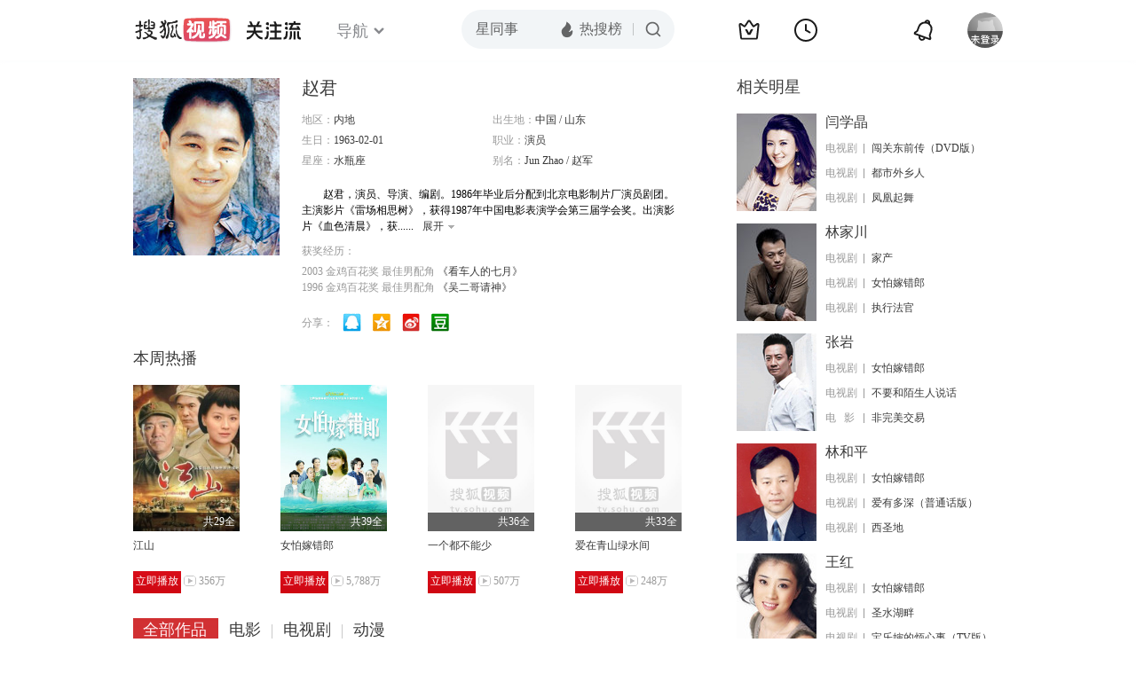

--- FILE ---
content_type: text/html;charset=UTF-8
request_url: http://tv.sohu.com/star/Mjg3ODc2X+i1teWQmw==.shtml
body_size: 14334
content:











 

  
 
 <!DOCTYPE html PUBLIC "-//W3C//DTD XHTML 1.0 Transitional//EN" "http://www.w3.org/TR/xhtml1/DTD/xhtml1-transitional.dtd">
 
 <html>
 <head>
 
    <title>赵君个人资料/图片/视频全集-赵君的电影电视剧作品-搜狐视频</title>
	<meta http-equiv="Content-Type" content="text/html; charset=UTF-8">
	<meta http-equiv="pragma" content="no-cache">
	<meta http-equiv="cache-control" content="no-cache,must-revalidate">
	<meta http-equiv="expires" content="0">    
	<meta http-equiv="keywords" content="赵君个人资料/图片/视频全集,赵君的电影电视剧作品">
	<meta http-equiv="description" content="赵君，演员、导演、编剧。1986年毕业后分配到北京电影制片厂演员剧团。主演影片《雷场相思树》，获得1987年中国电影表演学会第三届学会奖。出演影片《血色清晨》，获得1991年中国电影表演学会第七届学会奖。出演《看">
	<!--<link rel="stylesheet" type="text/css" href="styles.css" />-->
	 <script type="text/javascript">
		 var category='261792516';
	 </script>
	 <script>
    var _iwt_UA="UA-sohu-123456";
    </script>
    <script type="text/javascript" src="//tv.sohu.com/upload/Trace/iwt-min.js"></script>
    <script type="text/javascript" src="//tv.sohu.com/upload/static/star/gbk.js "></script>

	<link type="text/css" rel="stylesheet" href="//css.tv.itc.cn/global/global201302.css" />


     <link type="text/css" rel="stylesheet" href="//css.tv.itc.cn/channel/v6/header.css" />
	 <link type="text/css" rel="stylesheet" href="//css.tv.itc.cn/search/search-star.css" />
<script src="//js.tv.itc.cn/kao.js"></script>
<script src="//js.tv.itc.cn/dict.js"></script>
<script src="//js.tv.itc.cn/gg.seed.js"></script>
<script src="//js.tv.itc.cn/base/core/j_1.7.2.js"></script>
<script src="//tv.sohu.com/upload/static/star/g.js"></script>
<script src="//js.tv.itc.cn/site/search/star/inc.js"></script>
<script src="//tv.sohu.com/frag/vrs_inc/phb_tv_week_10.js" charset="GBK"></script>
<script type="text/javascript">
kao('pingback', function () {
	pingbackBundle.initHref({
		customParam : {
			star : {
				url : '//click.hd.sohu.com.cn/x.gif',
				type : ['extends'],
				stype:['starpage'],
				col1:	function(config, el) {
					return el.getAttribute('pos') == null ? [''] : el.getAttribute('pos');
				},
				col2:	function(config, el) {
					return el.getAttribute('location') == null ? [''] : el.getAttribute('location');
				},
				col3:	function(config, el) {
					return el.getAttribute('starvv') == null ? [''] : el.getAttribute('starvv');
				},
				_ : 'stamp'
			},
				starss : {
				url : '//click.hd.sohu.com.cn/x.gif',
				type : ['star_page'],
				id: ['287876'],
				name: ['%E8%B5%B5%E5%90%9B'],
				vid:	function(config, el) {
					return el.getAttribute('videoid') == null ? [''] : el.getAttribute('videoid');
				},
				aid:	function(config, el) {
					return el.getAttribute('albumid') == null ? [''] : el.getAttribute('albumid');
				},
				cid:	function(config, el) {
					return el.getAttribute('cid') == null ? [''] : el.getAttribute('cid');
				},
				loc : function(config, el) {
					return el.getAttribute('location') == null ? [''] : el.getAttribute('location');
				},
				site:	function(config, el) {
					return el.getAttribute('site') == null ? [''] : el.getAttribute('site');
				},
				suv : 'cookie-SUV',
				p : 'passport',
				y : 'cookie-YYID',
				f : 'cookie-fuid',
				_ : 'stamp'
			}

		}
	});
});

	function loadPing(){
		var tmp = new Image();
    	var timespam = new Date().getTime();
    	tmp.src = '//click.hd.sohu.com.cn/x.gif?type=star_page_load&id=287876&starname=%E8%B5%B5%E5%90%9B&_=' + timespam;
    	tmp = timespam = null;
	};

loadPing();

var starId=287876;
getHeaderFrag();
function getHeaderFrag() {
    $.ajax({
        type:"GET",
        url:"/star/openkis/star/new1022Header",
        success:function(data){
            console.info(data);
            $('#hd_nav').html(data);
			kao( 'nav-v3-vrs' , function() {
				messagebus.publish('init.nav_2019', {
					isTvIndex: false,
					channelTxt: '全部'
				});
			});
        },
        error:function(data){
            console.log("Error: "+data);
        }
    });

}
</script>
</head>
<body>
<div class="hd-header hd-header-white kis-header-white" id="hd_nav"></div>
<style>
#hd-fBox2,.hd-mUpload{display:none;}
	.areaTop .hd-hotWord{
		overflow: hidden;
		width:312px;
	}
.hd-nav .item-on{color:#111}
.footSearch{display: none;}

</style>
<div class="wrapper"> 
 <!-- Start:content -->
<div class="area cfix" id="content">
	<!-- Start:left -->
	<div class="left">
		<!-- Start:mInfo -->
		<div class="mInfo cfix">
			<div class="colL">
				<img lazysrc="//photocdn.sohu.com/kistar/fengmian/287/287876/287876_ver_big.jpg" src="//css.tv.itc.cn/channel/v2/index-images/default_v.svg" width="165" height="200">
				
				</div>
			<div class="colR">
				<div class="cfix rowA">
					
					<h2> 赵君</h2>
					<a class="starimg" href="//fans.tv.sohu.com/pc/vstar/star_info.html?star_id=287876" target="_blank">
                    <img src="//css.tv.itc.cn/search/images/starenter.png">
                    </a>
				</div>
				<ul class="u2 cfix">
					<li>地区：<em>内地</em></li> 
					<li>出生地：<em>中国  /  山东</em></li>
					<li>生日：<em>1963-02-01</em></li>
					
					<li>职业：<em>演员  </em></li>
					<li>星座：<em>水瓶座</em></li>
					<li style="width:auto;">别名：<em>Jun Zhao  /  赵军</em></li>
				    
				</ul>
			     
			     	<p class="p intro short_intro2">
			     		&nbsp;&nbsp;&nbsp;&nbsp;&nbsp;&nbsp;&nbsp;&nbsp;赵君，演员、导演、编剧。1986年毕业后分配到北京电影制片厂演员剧团。主演影片《雷场相思树》，获得1987年中国电影表演学会第三届学会奖。出演影片《血色清晨》，获得1991年中国电影表演学会第七届学会奖。出演《看车人的七月》获2003年第23届金鸡奖最佳男配角。
			     	</p>
			     
				<p class="zkai arw-tab" ><a href ="#">展开</a></p>
				
				 <h6>获奖经历：</h6>
				<div class="cfix awards">
					<ul class="u3">
					   
					   		<li>
					   
						2003&nbsp;金鸡百花奖&nbsp;最佳男配角<a href="//tv.sohu.com/item/MTEwOTg4NA==.html" target="_blank"  pb-url="star$$starss" pos="star_info" location="star_info_others" starvv="star_workpage_vv"> 《看车人的七月》 </a>
						</li>
					    
					   		<li>
					   
						1996&nbsp;金鸡百花奖&nbsp;最佳男配角<a href="//tv.sohu.com/item/MTE0NTg3Mg==.html" target="_blank"  pb-url="star$$starss" pos="star_info" location="star_info_others" starvv="star_workpage_vv"> 《吴二哥请神》 </a>
						</li>
					    
					</ul>
					
				</div> 
				
				<div class="share">
					<span>分享：</span><a title="" onclick="javascript:jump('mqq')" href="javascript:void(0)"><img width="21" height="21" alt="" src="//css.tv.itc.cn/search/images/qq.gif"></a>
            <a title="" onclick="javascript:jump('qq')" href="javascript:void(0)"><img width="20" height="21" alt="" src="//css.tv.itc.cn/search/images/qzone.gif"></a>
            <a title="" onclick="javascript:jump('weibosina')" href="javascript:void(0)"><img width="20" height="21" alt="" src="//css.tv.itc.cn/search/images/swb.gif"></a>
            <a title="" onclick="javascript:jump('douban')" href="javascript:void(0)"><img width="20" height="21" alt="" src="//css.tv.itc.cn/search/images/db.gif"></a>
				</div>
			</div>
			
		</div>
		<!-- End:mInfo -->
		<!-- Start:mod -->
		
		<!-- End:mod -->
		<!-- Start:mod -->
		
		<div class="modA">
			<div class="mod-tit cfix"><h3>本周热播</h3></div>
			<div class="mod-con">
				<ul class="list list-120 cfix">
				 
				 	<li>
				 		
						<div class="pic"><a href="//tv.sohu.com/item/NTM5ODk=.html" pb-url="star$$starss" pos="star_most" location="star_most_weeklyhot" starvv="star_workpage_vv" target="_blank" videoid="2723232" albumid="9056981" cid="101" site="sohu"><img lazysrc="//photocdn.sohu.com/kis/fengmian/53/53989/53989_ver_big.jpg" width="120" height="165" src="//css.tv.itc.cn/channel/v2/index-images/default_v.svg" onerror="javascript:this.src='//css.tv.itc.cn/search/star/images/default_pic1.jpg';"></a><span class="maskBg"></span><span class="maskTx">共29全</span></div>
						<strong><a href="//tv.sohu.com/item/NTM5ODk=.html" pb-url="star$$starss"  pos="star_most" location="star_most_weeklyhot" starvv="star_workpage_vv" target="_blank" videoid="2723232" albumid="9056981" cid="101" site="sohu" title="江山">江山</a></strong>
						
						<p><a class="btn-play"  href="//tv.sohu.com/v/MjAxNTExMjMvbjQyNzY5OTkyNy5zaHRtbA==.html" pb-url="star$$starss"  pos="star_most" location="star_most_weeklyhot" starvv="star_playpage_vv" target="_blank" videoid="2723232" albumid="9056981" cid="101" site="sohu">立即播放</a><span class="pcount" style="margin-left:3px;">356万</span></p>
					</li>	 				 
				 	
				 	<li>
				 		
						<div class="pic"><a href="//tv.sohu.com/item/MTIwNzU2NQ==.html" pb-url="star$$starss" pos="star_most" location="star_most_weeklyhot" starvv="star_workpage_vv" target="_blank" videoid="10068908" albumid="9177750" cid="101" site="sohu"><img lazysrc="//photocdn.sohu.com/kis/fengmian/1207/1207565/1207565_ver_big_20160914174503.jpg" width="120" height="165" src="//css.tv.itc.cn/channel/v2/index-images/default_v.svg" onerror="javascript:this.src='//css.tv.itc.cn/search/star/images/default_pic1.jpg';"></a><span class="maskBg"></span><span class="maskTx">共39全</span></div>
						<strong><a href="//tv.sohu.com/item/MTIwNzU2NQ==.html" pb-url="star$$starss"  pos="star_most" location="star_most_weeklyhot" starvv="star_workpage_vv" target="_blank" videoid="10068908" albumid="9177750" cid="101" site="sohu" title="女怕嫁错郎">女怕嫁错郎</a></strong>
						
						<p><a class="btn-play"  href="//tv.sohu.com/v/MjAxNjA5MTMvbjQ2ODM4Mjg5My5zaHRtbA==.html" pb-url="star$$starss"  pos="star_most" location="star_most_weeklyhot" starvv="star_playpage_vv" target="_blank" videoid="10068908" albumid="9177750" cid="101" site="sohu">立即播放</a><span class="pcount" style="margin-left:3px;">5,788万</span></p>
					</li>	 				 
				 	
				 	<li>
				 		
						<div class="pic"><a href="//tv.sohu.com/item/MTIzMjY4OQ==.html" pb-url="star$$starss" pos="star_most" location="star_most_weeklyhot" starvv="star_workpage_vv" target="_blank" videoid="6226362" albumid="9627303" cid="101" site="sohu"><img lazysrc="//photocdn.tv.sohu.com/img/kis/fengmian/1232/1232689/1232689_ver_big_20200316183003.jpg" width="120" height="165" src="//css.tv.itc.cn/channel/v2/index-images/default_v.svg" onerror="javascript:this.src='//css.tv.itc.cn/search/star/images/default_pic1.jpg';"></a><span class="maskBg"></span><span class="maskTx">共36全</span></div>
						<strong><a href="//tv.sohu.com/item/MTIzMjY4OQ==.html" pb-url="star$$starss"  pos="star_most" location="star_most_weeklyhot" starvv="star_workpage_vv" target="_blank" videoid="6226362" albumid="9627303" cid="101" site="sohu" title="一个都不能少">一个都不能少</a></strong>
						
						<p><a class="btn-play"  href="//tv.sohu.com/v/MjAyMDAzMTYvbjYwMDgyOTg1Ni5zaHRtbA==.html" pb-url="star$$starss"  pos="star_most" location="star_most_weeklyhot" starvv="star_playpage_vv" target="_blank" videoid="6226362" albumid="9627303" cid="101" site="sohu">立即播放</a><span class="pcount" style="margin-left:3px;">507万</span></p>
					</li>	 				 
				 	
				 	<li>
				 		
						<div class="pic"><a href="//tv.sohu.com/item/MTMwOTk2Mg==.html" pb-url="star$$starss" pos="star_most" location="star_most_weeklyhot" starvv="star_workpage_vv" target="_blank" videoid="8616641" albumid="9828568" cid="101" site="sohu"><img lazysrc="//photocdn.tv.sohu.com/img/o_zoom,w_200,h_275/kis/fengmian/1309/1309962/1309962_ver_default_20230918153406.jpg" width="120" height="165" src="//css.tv.itc.cn/channel/v2/index-images/default_v.svg" onerror="javascript:this.src='//css.tv.itc.cn/search/star/images/default_pic1.jpg';"></a><span class="maskBg"></span><span class="maskTx">共33全</span></div>
						<strong><a href="//tv.sohu.com/item/MTMwOTk2Mg==.html" pb-url="star$$starss"  pos="star_most" location="star_most_weeklyhot" starvv="star_workpage_vv" target="_blank" videoid="8616641" albumid="9828568" cid="101" site="sohu" title="爱在青山绿水间">爱在青山绿水间</a></strong>
						
						<p><a class="btn-play"  href="//tv.sohu.com/v/MjAyMzA5MTkvbjYwMTMzMzc5Ny5zaHRtbA==.html" pb-url="star$$starss"  pos="star_most" location="star_most_weeklyhot" starvv="star_playpage_vv" target="_blank" videoid="8616641" albumid="9828568" cid="101" site="sohu">立即播放</a><span class="pcount" style="margin-left:3px;">248万</span></p>
					</li>	 				 
				 	
				</ul>
			</div>
		</div>
		
		<!-- End:mod -->
		<!-- Start:mod -->
		<div class="modE">
			<div class="mod-tit cfix">
				<div class="tabA">
					<ul class="cfix">
						 	
						    <li  class="on">全部作品<em></em></li>
							<li>电影<em></em></li>
						 	 <li> 电视剧<em></em></li>
						    	
						     
						 	 
						 <li>动漫<em></em></li>
						  	
 							
					</ul>
				</div>
			</div>
			<!-- 全部作品 -->
		
		 <div class="cont"> 
		 
		 <div class="year-data">
		 	<div class="mod-info"><strong>2024</strong></div>
				<div class="mod-con">
				
				 <ul class="list list-120 cfix">
				  
						<li>
								
							    <div class="pic"><a href="//tv.sohu.com/item/MTMyMTM4Mw==.html" target="_blank" pb-url="star$$starss" pos="star_tab" location="star_tab_works" starvv="star_workpage_vv"  videoid="0" albumid="1321383" cid="101" site="qq"><img lazysrc="//photocdn.tv.sohu.com/img/o_zoom,w_200,h_275/kis/fengmian/1321383/20240311/tmp_1710144614680.jpg" width="120" height="165" src="//css.tv.itc.cn/channel/v2/index-images/default_v.svg" onerror="javascript:this.src='//css.tv.itc.cn/search/star/images/default_pic1.jpg';"></a> </div>
								<strong><a href="//tv.sohu.com/item/MTMyMTM4Mw==.html" target="_blank" pb-url="star$$starss" pos="star_tab" location="star_tab_works" starvv="star_workpage_vv"  videoid="0" albumid="1321383" cid="101" site="qq" title="小日子">小日子</a></strong>
							   
							<p>电视剧</p>
						</li>
						
						<li>
								
							    <div class="pic"><a href="//tv.sohu.com/item/MTMyOTgyMQ==.html" target="_blank" pb-url="star$$starss" pos="star_tab" location="star_tab_works" starvv="star_workpage_vv"  videoid="0" albumid="1329821" cid="101" site="iqiyi"><img lazysrc="//photocdn.tv.sohu.com/img/o_zoom,w_200,h_275/kis/fengmian/1329821/20240702/tmp_1719907552742.jpg" width="120" height="165" src="//css.tv.itc.cn/channel/v2/index-images/default_v.svg" onerror="javascript:this.src='//css.tv.itc.cn/search/star/images/default_pic1.jpg';"></a> </div>
								<strong><a href="//tv.sohu.com/item/MTMyOTgyMQ==.html" target="_blank" pb-url="star$$starss" pos="star_tab" location="star_tab_works" starvv="star_workpage_vv"  videoid="0" albumid="1329821" cid="101" site="iqiyi" title="执行法官">执行法官</a></strong>
							   
							<p>电视剧</p>
						</li>
						
						<li>
								
							    <div class="pic"><a href="//tv.sohu.com/item/MTMzMzkxNg==.html" target="_blank" pb-url="star$$starss" pos="star_tab" location="star_tab_works" starvv="star_workpage_vv"  videoid="0" albumid="1333916" cid="101" site="youku"><img lazysrc="//photocdn.tv.sohu.com/img/o_zoom,w_200,h_275/kis/fengmian/1333916/20240822/tmp_1724309452479.jpg" width="120" height="165" src="//css.tv.itc.cn/channel/v2/index-images/default_v.svg" onerror="javascript:this.src='//css.tv.itc.cn/search/star/images/default_pic1.jpg';"></a> </div>
								<strong><a href="//tv.sohu.com/item/MTMzMzkxNg==.html" target="_blank" pb-url="star$$starss" pos="star_tab" location="star_tab_works" starvv="star_workpage_vv"  videoid="0" albumid="1333916" cid="101" site="youku" title="边水往事">边水往事</a></strong>
							   
							<p>电视剧</p>
						</li>
						
					</ul>
					
				</div>
			</div>		
		 
		 <div class="year-data">
		 	<div class="mod-info"><strong>2023</strong></div>
				<div class="mod-con">
				
				 <ul class="list list-120 cfix">
				  
						<li>
								
							    <div class="pic"><a href="//tv.sohu.com/item/MTMwNTEzMw==.html" target="_blank" pb-url="star$$starss" pos="star_tab" location="star_tab_works" starvv="star_workpage_vv"  videoid="0" albumid="1305133" cid="101" site="qq"><img lazysrc="//photocdn.tv.sohu.com/img/o_zoom,w_200,h_275/kis/fengmian/1305133/20230710/tmp_1688966393158.jpg" width="120" height="165" src="//css.tv.itc.cn/channel/v2/index-images/default_v.svg" onerror="javascript:this.src='//css.tv.itc.cn/search/star/images/default_pic1.jpg';"></a> </div>
								<strong><a href="//tv.sohu.com/item/MTMwNTEzMw==.html" target="_blank" pb-url="star$$starss" pos="star_tab" location="star_tab_works" starvv="star_workpage_vv"  videoid="0" albumid="1305133" cid="101" site="qq" title="问心">问心</a></strong>
							   
							<p>电视剧</p>
						</li>
						
						<li>
								
							    <div class="pic"><a href="//tv.sohu.com/item/MTMwOTk2Mg==.html" target="_blank" pb-url="star$$starss" pos="star_tab" location="star_tab_works" starvv="star_workpage_vv"  videoid="8616641" albumid="9828568" cid="101" site="sohu"><img lazysrc="//photocdn.tv.sohu.com/img/o_zoom,w_200,h_275/kis/fengmian/1309/1309962/1309962_ver_default_20230918153406.jpg" width="120" height="165" src="//css.tv.itc.cn/channel/v2/index-images/default_v.svg" onerror="javascript:this.src='//css.tv.itc.cn/search/star/images/default_pic1.jpg';"></a> <span class="maskBg"></span><span class="maskTx">共33全</span></div>
								<strong><a href="//tv.sohu.com/item/MTMwOTk2Mg==.html" target="_blank" pb-url="star$$starss" pos="star_tab" location="star_tab_works" starvv="star_workpage_vv"  videoid="8616641" albumid="9828568" cid="101" site="sohu" title="爱在青山绿水间">爱在青山绿水间</a></strong>
							   
							<p>电视剧</p>
						</li>
						
					</ul>
					
				</div>
			</div>		
		 
		 <div class="year-data">
		 	<div class="mod-info"><strong>2021</strong></div>
				<div class="mod-con">
				
				 <ul class="list list-120 cfix">
				  
						<li>
								
							    <div class="pic"><a href="//tv.sohu.com/item/MTI0OTU0NA==.html" target="_blank" pb-url="star$$starss" pos="star_tab" location="star_tab_works" starvv="star_workpage_vv"  videoid="0" albumid="1249544" cid="101" site="imgo"><img lazysrc="//photocdn.tv.sohu.com/img/o_zoom,w_200,h_275/kis/fengmian/1249544/20210316/tmp_1615871697072.jpg" width="120" height="165" src="//css.tv.itc.cn/channel/v2/index-images/default_v.svg" onerror="javascript:this.src='//css.tv.itc.cn/search/star/images/default_pic1.jpg';"></a> </div>
								<strong><a href="//tv.sohu.com/item/MTI0OTU0NA==.html" target="_blank" pb-url="star$$starss" pos="star_tab" location="star_tab_works" starvv="star_workpage_vv"  videoid="0" albumid="1249544" cid="101" site="imgo" title="妈妈在等你">妈妈在等你</a></strong>
							   
							<p>电视剧</p>
						</li>
						
					</ul>
					
				</div>
			</div>		
		 
		 <div class="year-data">
		 	<div class="mod-info"><strong>2020</strong></div>
				<div class="mod-con">
				
				 <ul class="list list-120 cfix">
				  
						<li>
								
							    <div class="pic"><a href="//tv.sohu.com/item/MTIzMjY4OQ==.html" target="_blank" pb-url="star$$starss" pos="star_tab" location="star_tab_works" starvv="star_workpage_vv"  videoid="6226362" albumid="9627303" cid="101" site="sohu"><img lazysrc="//photocdn.tv.sohu.com/img/kis/fengmian/1232/1232689/1232689_ver_big_20200316183003.jpg" width="120" height="165" src="//css.tv.itc.cn/channel/v2/index-images/default_v.svg" onerror="javascript:this.src='//css.tv.itc.cn/search/star/images/default_pic1.jpg';"></a> <span class="maskBg"></span><span class="maskTx">共36全</span></div>
								<strong><a href="//tv.sohu.com/item/MTIzMjY4OQ==.html" target="_blank" pb-url="star$$starss" pos="star_tab" location="star_tab_works" starvv="star_workpage_vv"  videoid="6226362" albumid="9627303" cid="101" site="sohu" title="一个都不能少">一个都不能少</a></strong>
							   
							<p>电视剧</p>
						</li>
						
						<li>
								
							    <div class="pic"><a href="//tv.sohu.com/item/MTI0NDA4Mg==.html" target="_blank" pb-url="star$$starss" pos="star_tab" location="star_tab_works" starvv="star_workpage_vv"  videoid="0" albumid="1244082" cid="101" site="youku"><img lazysrc="//photocdn.tv.sohu.com/img/o_zoom,w_200,h_275/kis/fengmian/1244082/20201116/tmp_1605509352918.jpg" width="120" height="165" src="//css.tv.itc.cn/channel/v2/index-images/default_v.svg" onerror="javascript:this.src='//css.tv.itc.cn/search/star/images/default_pic1.jpg';"></a> </div>
								<strong><a href="//tv.sohu.com/item/MTI0NDA4Mg==.html" target="_blank" pb-url="star$$starss" pos="star_tab" location="star_tab_works" starvv="star_workpage_vv"  videoid="0" albumid="1244082" cid="101" site="youku" title="回家">回家</a></strong>
							   
							<p>电视剧</p>
						</li>
						
					</ul>
					
				</div>
			</div>		
		 
		 <div class="year-data">
		 	<div class="mod-info"><strong>2017</strong></div>
				<div class="mod-con">
				
				 <ul class="list list-120 cfix">
				  
						<li>
								
							    <div class="pic"><a href="//tv.sohu.com/item/MTI5MzM5NQ==.html" target="_blank" pb-url="star$$starss" pos="star_tab" location="star_tab_works" starvv="star_workpage_vv"  videoid="0" albumid="1293395" cid="100" site=""><img lazysrc="//photocdn.tv.sohu.com/img/o_zoom,w_200,h_275/kis/fengmian/1293395/20230201/tmp_1675231827530.jpg" width="120" height="165" src="//css.tv.itc.cn/channel/v2/index-images/default_v.svg" onerror="javascript:this.src='//css.tv.itc.cn/search/star/images/default_pic1.jpg';"></a> </div>
								<strong><a href="//tv.sohu.com/item/MTI5MzM5NQ==.html" target="_blank" pb-url="star$$starss" pos="star_tab" location="star_tab_works" starvv="star_workpage_vv"  videoid="0" albumid="1293395" cid="100" site="" title="都是为你好">都是为你好</a></strong>
							   
							<p>电影</p>
						</li>
						
					</ul>
					
				</div>
			</div>		
		 
		 <div class="year-data hide">
		 	<div class="mod-info"><strong>2016</strong></div>
				<div class="mod-con">
				
				 <ul class="list list-120 cfix">
				  
						<li>
								
							    <div class="pic"><a href="//tv.sohu.com/item/MTIwNjcyNg==.html" target="_blank" pb-url="star$$starss" pos="star_tab" location="star_tab_works" starvv="star_workpage_vv"  videoid="0" albumid="1206726" cid="100" site="youku"><img lazysrc="//photocdn.tv.sohu.com/img/kis/fengmian/1206/1206726/1206726_ver_big_20190424120855.jpg" width="120" height="165" src="//css.tv.itc.cn/channel/v2/index-images/default_v.svg" onerror="javascript:this.src='//css.tv.itc.cn/search/star/images/default_pic1.jpg';"></a> </div>
								<strong><a href="//tv.sohu.com/item/MTIwNjcyNg==.html" target="_blank" pb-url="star$$starss" pos="star_tab" location="star_tab_works" starvv="star_workpage_vv"  videoid="0" albumid="1206726" cid="100" site="youku" title="幽灵客栈">幽灵客栈</a></strong>
							   
							<p>电影</p>
						</li>
						
						<li>
								
							    <div class="pic"><a href="//tv.sohu.com/item/MTIwNTQ0NQ==.html" target="_blank" pb-url="star$$starss" pos="star_tab" location="star_tab_works" starvv="star_workpage_vv"  videoid="0" albumid="1205445" cid="101" site="iqiyi"><img lazysrc="//photocdn.tv.sohu.com/img/kis/fengmian/1205/1205445/1205445_ver_big_20190614155426.jpg" width="120" height="165" src="//css.tv.itc.cn/channel/v2/index-images/default_v.svg" onerror="javascript:this.src='//css.tv.itc.cn/search/star/images/default_pic1.jpg';"></a> </div>
								<strong><a href="//tv.sohu.com/item/MTIwNTQ0NQ==.html" target="_blank" pb-url="star$$starss" pos="star_tab" location="star_tab_works" starvv="star_workpage_vv"  videoid="0" albumid="1205445" cid="101" site="iqiyi" title="姐妹兄弟">姐妹兄弟</a></strong>
							   
							<p>电视剧</p>
						</li>
						
						<li>
								
							    <div class="pic"><a href="//tv.sohu.com/item/MTIwNzU2NQ==.html" target="_blank" pb-url="star$$starss" pos="star_tab" location="star_tab_works" starvv="star_workpage_vv"  videoid="10068908" albumid="9177750" cid="101" site="sohu"><img lazysrc="//photocdn.sohu.com/kis/fengmian/1207/1207565/1207565_ver_big_20160914174503.jpg" width="120" height="165" src="//css.tv.itc.cn/channel/v2/index-images/default_v.svg" onerror="javascript:this.src='//css.tv.itc.cn/search/star/images/default_pic1.jpg';"></a> <span class="maskBg"></span><span class="maskTx">共39全</span></div>
								<strong><a href="//tv.sohu.com/item/MTIwNzU2NQ==.html" target="_blank" pb-url="star$$starss" pos="star_tab" location="star_tab_works" starvv="star_workpage_vv"  videoid="10068908" albumid="9177750" cid="101" site="sohu" title="女怕嫁错郎">女怕嫁错郎</a></strong>
							   
							<p>电视剧</p>
						</li>
						
					</ul>
					
				</div>
			</div>		
		 
		 <div class="year-data hide">
		 	<div class="mod-info"><strong>2015</strong></div>
				<div class="mod-con">
				
				 <ul class="list list-120 cfix">
				  
						<li>
								
							    <div class="pic"><a href="//tv.sohu.com/item/MTIwMzI3Mg==.html" target="_blank" pb-url="star$$starss" pos="star_tab" location="star_tab_works" starvv="star_workpage_vv"  videoid="0" albumid="1203272" cid="101" site="youku"><img lazysrc="//photocdn.tv.sohu.com/img/kis/fengmian/1203/1203272/1203272_ver_big_20191115142010.jpg" width="120" height="165" src="//css.tv.itc.cn/channel/v2/index-images/default_v.svg" onerror="javascript:this.src='//css.tv.itc.cn/search/star/images/default_pic1.jpg';"></a> </div>
								<strong><a href="//tv.sohu.com/item/MTIwMzI3Mg==.html" target="_blank" pb-url="star$$starss" pos="star_tab" location="star_tab_works" starvv="star_workpage_vv"  videoid="0" albumid="1203272" cid="101" site="youku" title="巨浪">巨浪</a></strong>
							   
							<p>电视剧</p>
						</li>
						
					</ul>
					
				</div>
			</div>		
		 
		 <div class="year-data hide">
		 	<div class="mod-info"><strong>2014</strong></div>
				<div class="mod-con">
				
				 <ul class="list list-120 cfix">
				  
						<li>
								
							    <div class="pic"><a href="//tv.sohu.com/item/MTE4NDYyMA==.html" target="_blank" pb-url="star$$starss" pos="star_tab" location="star_tab_works" starvv="star_workpage_vv"  videoid="1712726" albumid="6609808" cid="101" site="sohu"><img lazysrc="//photocdn.tv.sohu.com/img/kis/fengmian/1184/1184620/1184620_ver_big_20190614171803.jpg" width="120" height="165" src="//css.tv.itc.cn/channel/v2/index-images/default_v.svg" onerror="javascript:this.src='//css.tv.itc.cn/search/star/images/default_pic1.jpg';"></a> <span class="maskBg"></span><span class="maskTx"></span><a title="超清" class="super">超清</a></div>
								<strong><a href="//tv.sohu.com/item/MTE4NDYyMA==.html" target="_blank" pb-url="star$$starss" pos="star_tab" location="star_tab_works" starvv="star_workpage_vv"  videoid="1712726" albumid="6609808" cid="101" site="sohu" title="大河儿女（TV版）">大河儿女（TV版）</a></strong>
							   
							<p>电视剧</p>
						</li>
						
						<li>
								
							    <div class="pic"><a href="//tv.sohu.com/item/MTE4NDYyOQ==.html" target="_blank" pb-url="star$$starss" pos="star_tab" location="star_tab_works" starvv="star_workpage_vv"  videoid="0" albumid="1184629" cid="101" site=""><img lazysrc="//photocdn.sohu.com/kis/fengmian/1184/1184629/1184629_ver_big.jpg" width="120" height="165" src="//css.tv.itc.cn/channel/v2/index-images/default_v.svg" onerror="javascript:this.src='//css.tv.itc.cn/search/star/images/default_pic1.jpg';"></a> </div>
								<strong><a href="//tv.sohu.com/item/MTE4NDYyOQ==.html" target="_blank" pb-url="star$$starss" pos="star_tab" location="star_tab_works" starvv="star_workpage_vv"  videoid="0" albumid="1184629" cid="101" site="" title="大河儿女（DVD版）">大河儿女（DVD版）</a></strong>
							   
							<p>电视剧</p>
						</li>
						
						<li>
								
							    <div class="pic"><a href="//tv.sohu.com/item/MTE4NTk5Mw==.html" target="_blank" pb-url="star$$starss" pos="star_tab" location="star_tab_works" starvv="star_workpage_vv"  videoid="0" albumid="1185993" cid="101" site="iqiyi"><img lazysrc="//photocdn.sohu.com/kis/fengmian/1185/1185993/1185993_ver_big.jpg" width="120" height="165" src="//css.tv.itc.cn/channel/v2/index-images/default_v.svg" onerror="javascript:this.src='//css.tv.itc.cn/search/star/images/default_pic1.jpg';"></a> </div>
								<strong><a href="//tv.sohu.com/item/MTE4NTk5Mw==.html" target="_blank" pb-url="star$$starss" pos="star_tab" location="star_tab_works" starvv="star_workpage_vv"  videoid="0" albumid="1185993" cid="101" site="iqiyi" title="孔子">孔子</a></strong>
							   
							<p>电视剧</p>
						</li>
						
					</ul>
					
				</div>
			</div>		
		 
		 <div class="year-data hide">
		 	<div class="mod-info"><strong>2013</strong></div>
				<div class="mod-con">
				
				 <ul class="list list-120 cfix">
				  
						<li>
								
							    <div class="pic"><a href="//tv.sohu.com/item/NDc0NzI=.html" target="_blank" pb-url="star$$starss" pos="star_tab" location="star_tab_works" starvv="star_workpage_vv"  videoid="0" albumid="47472" cid="101" site="youku"><img lazysrc="//photocdn.sohu.com/kis/fengmian/47/47472/47472_ver_big.jpg" width="120" height="165" src="//css.tv.itc.cn/channel/v2/index-images/default_v.svg" onerror="javascript:this.src='//css.tv.itc.cn/search/star/images/default_pic1.jpg';"></a> </div>
								<strong><a href="//tv.sohu.com/item/NDc0NzI=.html" target="_blank" pb-url="star$$starss" pos="star_tab" location="star_tab_works" starvv="star_workpage_vv"  videoid="0" albumid="47472" cid="101" site="youku" title="闯关东前传（DVD版）">闯关东前传（DVD版）</a></strong>
							   
							<p>电视剧</p>
						</li>
						
						<li>
								
							    <div class="pic"><a href="//tv.sohu.com/item/MjIxODk0.html" target="_blank" pb-url="star$$starss" pos="star_tab" location="star_tab_works" starvv="star_workpage_vv"  videoid="0" albumid="221894" cid="101" site=""><img lazysrc="//photocdn.sohu.com/kis/fengmian/221/221894/221894_ver_big.jpg" width="120" height="165" src="//css.tv.itc.cn/channel/v2/index-images/default_v.svg" onerror="javascript:this.src='//css.tv.itc.cn/search/star/images/default_pic1.jpg';"></a> </div>
								<strong><a href="//tv.sohu.com/item/MjIxODk0.html" target="_blank" pb-url="star$$starss" pos="star_tab" location="star_tab_works" starvv="star_workpage_vv"  videoid="0" albumid="221894" cid="101" site="" title="枪械师">枪械师</a></strong>
							   
							<p>电视剧</p>
						</li>
						
						<li>
								
							    <div class="pic"><a href="//tv.sohu.com/item/MTE3NzY4NQ==.html" target="_blank" pb-url="star$$starss" pos="star_tab" location="star_tab_works" starvv="star_workpage_vv"  videoid="0" albumid="1177685" cid="101" site="qq"><img lazysrc="//photocdn.tv.sohu.com/img/kis/fengmian/1177/1177685/1177685_ver_big_20190131152004.jpg" width="120" height="165" src="//css.tv.itc.cn/channel/v2/index-images/default_v.svg" onerror="javascript:this.src='//css.tv.itc.cn/search/star/images/default_pic1.jpg';"></a> </div>
								<strong><a href="//tv.sohu.com/item/MTE3NzY4NQ==.html" target="_blank" pb-url="star$$starss" pos="star_tab" location="star_tab_works" starvv="star_workpage_vv"  videoid="0" albumid="1177685" cid="101" site="qq" title="闯关东前传（TV版）">闯关东前传（TV版）</a></strong>
							   
							<p>电视剧</p>
						</li>
						
						<li>
								
							   	 <div class="pic"><a href="https://tv.sohu.com/mts/?key=%E8%B6%85%E7%A5%9E%E6%B8%B8%E6%88%8F" target="_blank" pb-url="star$$starss" pos="star_tab" location="star_tab_works" starvv="star_search_vv"  videoid="0" albumid="1174536" cid="115" site="letv"><img lazysrc="//photocdn.tv.sohu.com/img/kis/fengmian/1174/1174536/1174536_ver_big_20190617130407.jpg" width="120" height="165" src="//css.tv.itc.cn/channel/v2/index-images/default_v.svg" onerror="javascript:this.src='//css.tv.itc.cn/search/star/images/default_pic1.jpg';"></a> </div>
								<strong><a href="https://tv.sohu.com/mts/?key=%E8%B6%85%E7%A5%9E%E6%B8%B8%E6%88%8F" target="_blank" pb-url="star$$starss" pos="star_tab" location="star_tab_works" starvv="star_search_vv"  videoid="0" albumid="1174536" cid="115" site="letv" title="超神游戏">超神游戏</a></strong>
							   	
							<p>动漫</p>
						</li>
						
					</ul>
					
				</div>
			</div>		
		 
		 <div class="year-data hide">
		 	<div class="mod-info"><strong>2011</strong></div>
				<div class="mod-con">
				
				 <ul class="list list-120 cfix">
				  
						<li>
								
							    <div class="pic"><a href="//tv.sohu.com/item/OTY0NzE=.html" target="_blank" pb-url="star$$starss" pos="star_tab" location="star_tab_works" starvv="star_workpage_vv"  videoid="423028" albumid="1003079" cid="101" site="sohu"><img lazysrc="//photocdn.sohu.com/kis/fengmian/96/96471/96471_ver_big.jpg" width="120" height="165" src="//css.tv.itc.cn/channel/v2/index-images/default_v.svg" onerror="javascript:this.src='//css.tv.itc.cn/search/star/images/default_pic1.jpg';"></a> </div>
								<strong><a href="//tv.sohu.com/item/OTY0NzE=.html" target="_blank" pb-url="star$$starss" pos="star_tab" location="star_tab_works" starvv="star_workpage_vv"  videoid="423028" albumid="1003079" cid="101" site="sohu" title="风车">风车</a></strong>
							   
							<p>电视剧</p>
						</li>
						
						<li>
								
							    <div class="pic"><a href="//tv.sohu.com/item/MjAwMDAx.html" target="_blank" pb-url="star$$starss" pos="star_tab" location="star_tab_works" starvv="star_workpage_vv"  videoid="0" albumid="200001" cid="101" site="youku"><img lazysrc="//photocdn.tv.sohu.com/img/o_zoom,w_200,h_275/kis/fengmian/200/200001/200001_ver_default_20200831140904.jpg" width="120" height="165" src="//css.tv.itc.cn/channel/v2/index-images/default_v.svg" onerror="javascript:this.src='//css.tv.itc.cn/search/star/images/default_pic1.jpg';"></a> </div>
								<strong><a href="//tv.sohu.com/item/MjAwMDAx.html" target="_blank" pb-url="star$$starss" pos="star_tab" location="star_tab_works" starvv="star_workpage_vv"  videoid="0" albumid="200001" cid="101" site="youku" title="家产">家产</a></strong>
							   
							<p>电视剧</p>
						</li>
						
						<li>
								
							    <div class="pic"><a href="//tv.sohu.com/item/MjAzNDI1.html" target="_blank" pb-url="star$$starss" pos="star_tab" location="star_tab_works" starvv="star_workpage_vv"  videoid="0" albumid="203425" cid="101" site="iqiyi"><img lazysrc="//photocdn.sohu.com/kis/fengmian/203/203425/203425_ver_big.jpg" width="120" height="165" src="//css.tv.itc.cn/channel/v2/index-images/default_v.svg" onerror="javascript:this.src='//css.tv.itc.cn/search/star/images/default_pic1.jpg';"></a> </div>
								<strong><a href="//tv.sohu.com/item/MjAzNDI1.html" target="_blank" pb-url="star$$starss" pos="star_tab" location="star_tab_works" starvv="star_workpage_vv"  videoid="0" albumid="203425" cid="101" site="iqiyi" title="好歹一家人">好歹一家人</a></strong>
							   
							<p>电视剧</p>
						</li>
						
					</ul>
					
				</div>
			</div>		
		 
		 <div class="year-data hide">
		 	<div class="mod-info"><strong>2009</strong></div>
				<div class="mod-con">
				
				 <ul class="list list-120 cfix">
				  
						<li>
								
							    <div class="pic"><a href="//tv.sohu.com/item/NzIxMTY=.html" target="_blank" pb-url="star$$starss" pos="star_tab" location="star_tab_works" starvv="star_workpage_vv"  videoid="0" albumid="72116" cid="101" site="qq"><img lazysrc="//photocdn.sohu.com/kis/fengmian/72/72116/72116_ver_big_20160526154503.jpg" width="120" height="165" src="//css.tv.itc.cn/channel/v2/index-images/default_v.svg" onerror="javascript:this.src='//css.tv.itc.cn/search/star/images/default_pic1.jpg';"></a> </div>
								<strong><a href="//tv.sohu.com/item/NzIxMTY=.html" target="_blank" pb-url="star$$starss" pos="star_tab" location="star_tab_works" starvv="star_workpage_vv"  videoid="0" albumid="72116" cid="101" site="qq" title="热爱">热爱</a></strong>
							   
							<p>电视剧</p>
						</li>
						
						<li>
								
							    <div class="pic"><a href="//tv.sohu.com/item/MTA1MDk3MQ==.html" target="_blank" pb-url="star$$starss" pos="star_tab" location="star_tab_works" starvv="star_workpage_vv"  videoid="0" albumid="1050971" cid="101" site="youku"><img lazysrc="//photocdn.sohu.com/kis/fengmian/1050/1050971/1050971_ver_big_20160926155009.jpg" width="120" height="165" src="//css.tv.itc.cn/channel/v2/index-images/default_v.svg" onerror="javascript:this.src='//css.tv.itc.cn/search/star/images/default_pic1.jpg';"></a> </div>
								<strong><a href="//tv.sohu.com/item/MTA1MDk3MQ==.html" target="_blank" pb-url="star$$starss" pos="star_tab" location="star_tab_works" starvv="star_workpage_vv"  videoid="0" albumid="1050971" cid="101" site="youku" title="古宅">古宅</a></strong>
							   
							<p>电视剧</p>
						</li>
						
						<li>
								
							    <div class="pic"><a href="//tv.sohu.com/item/MTA5ODczNA==.html" target="_blank" pb-url="star$$starss" pos="star_tab" location="star_tab_works" starvv="star_workpage_vv"  videoid="0" albumid="1098734" cid="101" site="youku"><img lazysrc="//photocdn.sohu.com/kis/fengmian/1098/1098734/1098734_ver_big_20161103110504.jpg" width="120" height="165" src="//css.tv.itc.cn/channel/v2/index-images/default_v.svg" onerror="javascript:this.src='//css.tv.itc.cn/search/star/images/default_pic1.jpg';"></a> </div>
								<strong><a href="//tv.sohu.com/item/MTA5ODczNA==.html" target="_blank" pb-url="star$$starss" pos="star_tab" location="star_tab_works" starvv="star_workpage_vv"  videoid="0" albumid="1098734" cid="101" site="youku" title="真情相约">真情相约</a></strong>
							   
							<p>电视剧</p>
						</li>
						
						<li>
								
							   	 <div class="pic"><a href="https://tv.sohu.com/mts/?key=%E5%B0%8F%E7%94%B7%E7%94%9F%E9%98%B3%E5%B8%86%E7%AC%AC1%E5%AD%A3" target="_blank" pb-url="star$$starss" pos="star_tab" location="star_tab_works" starvv="star_search_vv"  videoid="0" albumid="986961" cid="115" site="iqiyi"><img lazysrc="//photocdn.sohu.com/kis/fengmian/986/986961/986961_ver_big.jpg" width="120" height="165" src="//css.tv.itc.cn/channel/v2/index-images/default_v.svg" onerror="javascript:this.src='//css.tv.itc.cn/search/star/images/default_pic1.jpg';"></a> </div>
								<strong><a href="https://tv.sohu.com/mts/?key=%E5%B0%8F%E7%94%B7%E7%94%9F%E9%98%B3%E5%B8%86%E7%AC%AC1%E5%AD%A3" target="_blank" pb-url="star$$starss" pos="star_tab" location="star_tab_works" starvv="star_search_vv"  videoid="0" albumid="986961" cid="115" site="iqiyi" title="小男生阳帆第1季">小男生阳帆第1季</a></strong>
							   	
							<p>动漫</p>
						</li>
						
					</ul>
					
				</div>
			</div>		
		 
		 <div class="year-data hide">
		 	<div class="mod-info"><strong>2008</strong></div>
				<div class="mod-con">
				
				 <ul class="list list-120 cfix">
				  
						<li>
								
							    <div class="pic"><a href="//tv.sohu.com/item/MTE0MjYxNQ==.html" target="_blank" pb-url="star$$starss" pos="star_tab" location="star_tab_works" starvv="star_workpage_vv"  videoid="0" albumid="1142615" cid="100" site="migu"><img lazysrc="//photocdn.sohu.com/kis/fengmian/1142/1142615/1142615_ver_big.jpg" width="120" height="165" src="//css.tv.itc.cn/channel/v2/index-images/default_v.svg" onerror="javascript:this.src='//css.tv.itc.cn/search/star/images/default_pic1.jpg';"></a> </div>
								<strong><a href="//tv.sohu.com/item/MTE0MjYxNQ==.html" target="_blank" pb-url="star$$starss" pos="star_tab" location="star_tab_works" starvv="star_workpage_vv"  videoid="0" albumid="1142615" cid="100" site="migu" title="小胡同大尊严">小胡同大尊严</a></strong>
							   
							<p>电影</p>
						</li>
						
					</ul>
					
				</div>
			</div>		
		 
		 <div class="year-data hide">
		 	<div class="mod-info"><strong>2007</strong></div>
				<div class="mod-con">
				
				 <ul class="list list-120 cfix">
				  
						<li>
								
							    <div class="pic"><a href="//tv.sohu.com/item/NDQwNjA=.html" target="_blank" pb-url="star$$starss" pos="star_tab" location="star_tab_works" starvv="star_workpage_vv"  videoid="5181826" albumid="999288" cid="101" site="sohu"><img lazysrc="//photocdn.tv.sohu.com/img/kis/fengmian/44/44060/44060_ver_big_20190614160127.jpg" width="120" height="165" src="//css.tv.itc.cn/channel/v2/index-images/default_v.svg" onerror="javascript:this.src='//css.tv.itc.cn/search/star/images/default_pic1.jpg';"></a> </div>
								<strong><a href="//tv.sohu.com/item/NDQwNjA=.html" target="_blank" pb-url="star$$starss" pos="star_tab" location="star_tab_works" starvv="star_workpage_vv"  videoid="5181826" albumid="999288" cid="101" site="sohu" title="戈壁母亲">戈壁母亲</a></strong>
							   
							<p>电视剧</p>
						</li>
						
						<li>
								
							    <div class="pic"><a href="//tv.sohu.com/item/ODAxNDI=.html" target="_blank" pb-url="star$$starss" pos="star_tab" location="star_tab_works" starvv="star_workpage_vv"  videoid="0" albumid="80142" cid="101" site="qq"><img lazysrc="//photocdn.sohu.com/kis/fengmian/80/80142/80142_ver_big.jpg" width="120" height="165" src="//css.tv.itc.cn/channel/v2/index-images/default_v.svg" onerror="javascript:this.src='//css.tv.itc.cn/search/star/images/default_pic1.jpg';"></a> </div>
								<strong><a href="//tv.sohu.com/item/ODAxNDI=.html" target="_blank" pb-url="star$$starss" pos="star_tab" location="star_tab_works" starvv="star_workpage_vv"  videoid="0" albumid="80142" cid="101" site="qq" title="第二面">第二面</a></strong>
							   
							<p>电视剧</p>
						</li>
						
						<li>
								
							    <div class="pic"><a href="//tv.sohu.com/item/MTEwMTU2NQ==.html" target="_blank" pb-url="star$$starss" pos="star_tab" location="star_tab_works" starvv="star_workpage_vv"  videoid="0" albumid="1101565" cid="101" site=""><img lazysrc="//photocdn.sohu.com/kis/fengmian/1101/1101565/1101565_ver_big.jpg" width="120" height="165" src="//css.tv.itc.cn/channel/v2/index-images/default_v.svg" onerror="javascript:this.src='//css.tv.itc.cn/search/star/images/default_pic1.jpg';"></a> </div>
								<strong><a href="//tv.sohu.com/item/MTEwMTU2NQ==.html" target="_blank" pb-url="star$$starss" pos="star_tab" location="star_tab_works" starvv="star_workpage_vv"  videoid="0" albumid="1101565" cid="101" site="" title="噩梦">噩梦</a></strong>
							   
							<p>电视剧</p>
						</li>
						
						<li>
								
							    <div class="pic"><a href="//tv.sohu.com/item/MTEwMzA5Mg==.html" target="_blank" pb-url="star$$starss" pos="star_tab" location="star_tab_works" starvv="star_workpage_vv"  videoid="0" albumid="1103092" cid="101" site=""><img lazysrc="//photocdn.sohu.com/kis/fengmian/1103/1103092/1103092_ver_big.jpg" width="120" height="165" src="//css.tv.itc.cn/channel/v2/index-images/default_v.svg" onerror="javascript:this.src='//css.tv.itc.cn/search/star/images/default_pic1.jpg';"></a> </div>
								<strong><a href="//tv.sohu.com/item/MTEwMzA5Mg==.html" target="_blank" pb-url="star$$starss" pos="star_tab" location="star_tab_works" starvv="star_workpage_vv"  videoid="0" albumid="1103092" cid="101" site="" title="中国女法官">中国女法官</a></strong>
							   
							<p>电视剧</p>
						</li>
						
					</ul>
					
				 <ul class="list list-120 cfix">
				  
						<li>
								
							    <div class="pic"><a href="//tv.sohu.com/item/MTIwNjgwNA==.html" target="_blank" pb-url="star$$starss" pos="star_tab" location="star_tab_works" starvv="star_workpage_vv"  videoid="0" albumid="1206804" cid="101" site="youku"><img lazysrc="//photocdn.sohu.com/kis/fengmian/1206/1206804/1206804_ver_big_20160726104513.jpg" width="120" height="165" src="//css.tv.itc.cn/channel/v2/index-images/default_v.svg" onerror="javascript:this.src='//css.tv.itc.cn/search/star/images/default_pic1.jpg';"></a> </div>
								<strong><a href="//tv.sohu.com/item/MTIwNjgwNA==.html" target="_blank" pb-url="star$$starss" pos="star_tab" location="star_tab_works" starvv="star_workpage_vv"  videoid="0" albumid="1206804" cid="101" site="youku" title="从头再来">从头再来</a></strong>
							   
							<p>电视剧</p>
						</li>
						
					</ul>
					
				</div>
			</div>		
		 
		 <div class="year-data hide">
		 	<div class="mod-info"><strong>2006</strong></div>
				<div class="mod-con">
				
				 <ul class="list list-120 cfix">
				  
						<li>
								
							    <div class="pic"><a href="//tv.sohu.com/item/MTA3NzYxNQ==.html" target="_blank" pb-url="star$$starss" pos="star_tab" location="star_tab_works" starvv="star_workpage_vv"  videoid="0" albumid="1077615" cid="100" site=""><img lazysrc="//photocdn.sohu.com/kis/fengmian/1077/1077615/1077615_ver_big.jpg" width="120" height="165" src="//css.tv.itc.cn/channel/v2/index-images/default_v.svg" onerror="javascript:this.src='//css.tv.itc.cn/search/star/images/default_pic1.jpg';"></a> </div>
								<strong><a href="//tv.sohu.com/item/MTA3NzYxNQ==.html" target="_blank" pb-url="star$$starss" pos="star_tab" location="star_tab_works" starvv="star_workpage_vv"  videoid="0" albumid="1077615" cid="100" site="" title="三个人的冬天">三个人的冬天</a></strong>
							   
							<p>电影</p>
						</li>
						
						<li>
								
							    <div class="pic"><a href="//tv.sohu.com/item/NDgxNjY=.html" target="_blank" pb-url="star$$starss" pos="star_tab" location="star_tab_works" starvv="star_workpage_vv"  videoid="0" albumid="48166" cid="101" site=""><img lazysrc="//photocdn.sohu.com/kis/fengmian/48/48166/48166_ver_big.jpg" width="120" height="165" src="//css.tv.itc.cn/channel/v2/index-images/default_v.svg" onerror="javascript:this.src='//css.tv.itc.cn/search/star/images/default_pic1.jpg';"></a> </div>
								<strong><a href="//tv.sohu.com/item/NDgxNjY=.html" target="_blank" pb-url="star$$starss" pos="star_tab" location="star_tab_works" starvv="star_workpage_vv"  videoid="0" albumid="48166" cid="101" site="" title="活着真好">活着真好</a></strong>
							   
							<p>电视剧</p>
						</li>
						
						<li>
								
							    <div class="pic"><a href="//tv.sohu.com/item/MTg0MTgz.html" target="_blank" pb-url="star$$starss" pos="star_tab" location="star_tab_works" starvv="star_workpage_vv"  videoid="0" albumid="184183" cid="101" site="iqiyi"><img lazysrc="//photocdn.sohu.com/kis/fengmian/184/184183/184183_ver_big.jpg" width="120" height="165" src="//css.tv.itc.cn/channel/v2/index-images/default_v.svg" onerror="javascript:this.src='//css.tv.itc.cn/search/star/images/default_pic1.jpg';"></a> </div>
								<strong><a href="//tv.sohu.com/item/MTg0MTgz.html" target="_blank" pb-url="star$$starss" pos="star_tab" location="star_tab_works" starvv="star_workpage_vv"  videoid="0" albumid="184183" cid="101" site="iqiyi" title="将门风云">将门风云</a></strong>
							   
							<p>电视剧</p>
						</li>
						
						<li>
								
							    <div class="pic"><a href="//tv.sohu.com/item/MTk0MTc0.html" target="_blank" pb-url="star$$starss" pos="star_tab" location="star_tab_works" starvv="star_workpage_vv"  videoid="0" albumid="194174" cid="101" site="youku"><img lazysrc="//photocdn.sohu.com/kis/fengmian/194/194174/194174_ver_big.jpg" width="120" height="165" src="//css.tv.itc.cn/channel/v2/index-images/default_v.svg" onerror="javascript:this.src='//css.tv.itc.cn/search/star/images/default_pic1.jpg';"></a> </div>
								<strong><a href="//tv.sohu.com/item/MTk0MTc0.html" target="_blank" pb-url="star$$starss" pos="star_tab" location="star_tab_works" starvv="star_workpage_vv"  videoid="0" albumid="194174" cid="101" site="youku" title="凤凰起舞">凤凰起舞</a></strong>
							   
							<p>电视剧</p>
						</li>
						
					</ul>
					
				 <ul class="list list-120 cfix">
				  
						<li>
								
							    <div class="pic"><a href="//tv.sohu.com/item/MTk2NDUx.html" target="_blank" pb-url="star$$starss" pos="star_tab" location="star_tab_works" starvv="star_workpage_vv"  videoid="0" albumid="196451" cid="101" site=""><img lazysrc="//photocdn.sohu.com/kis/fengmian/196/196451/196451_ver_big.jpg" width="120" height="165" src="//css.tv.itc.cn/channel/v2/index-images/default_v.svg" onerror="javascript:this.src='//css.tv.itc.cn/search/star/images/default_pic1.jpg';"></a> </div>
								<strong><a href="//tv.sohu.com/item/MTk2NDUx.html" target="_blank" pb-url="star$$starss" pos="star_tab" location="star_tab_works" starvv="star_workpage_vv"  videoid="0" albumid="196451" cid="101" site="" title="冲出绝境">冲出绝境</a></strong>
							   
							<p>电视剧</p>
						</li>
						
						<li>
								
							    <div class="pic"><a href="//tv.sohu.com/item/MTA3MTYxMw==.html" target="_blank" pb-url="star$$starss" pos="star_tab" location="star_tab_works" starvv="star_workpage_vv"  videoid="0" albumid="1071613" cid="101" site=""><img lazysrc="//photocdn.sohu.com/kis/fengmian/1071/1071613/1071613_ver_big.jpg" width="120" height="165" src="//css.tv.itc.cn/channel/v2/index-images/default_v.svg" onerror="javascript:this.src='//css.tv.itc.cn/search/star/images/default_pic1.jpg';"></a> </div>
								<strong><a href="//tv.sohu.com/item/MTA3MTYxMw==.html" target="_blank" pb-url="star$$starss" pos="star_tab" location="star_tab_works" starvv="star_workpage_vv"  videoid="0" albumid="1071613" cid="101" site="" title="电影厂的招待所">电影厂的招待所</a></strong>
							   
							<p>电视剧</p>
						</li>
						
					</ul>
					
				</div>
			</div>		
		 
		 <div class="year-data hide">
		 	<div class="mod-info"><strong>2004</strong></div>
				<div class="mod-con">
				
				 <ul class="list list-120 cfix">
				  
						<li>
								
							    <div class="pic"><a href="//tv.sohu.com/item/MTEwOTg4NA==.html" target="_blank" pb-url="star$$starss" pos="star_tab" location="star_tab_works" starvv="star_workpage_vv"  videoid="0" albumid="1109884" cid="100" site="qq"><img lazysrc="//photocdn.tv.sohu.com/img/kis/fengmian/1109/1109884/1109884_ver_big_20190829161502.jpg" width="120" height="165" src="//css.tv.itc.cn/channel/v2/index-images/default_v.svg" onerror="javascript:this.src='//css.tv.itc.cn/search/star/images/default_pic1.jpg';"></a> </div>
								<strong><a href="//tv.sohu.com/item/MTEwOTg4NA==.html" target="_blank" pb-url="star$$starss" pos="star_tab" location="star_tab_works" starvv="star_workpage_vv"  videoid="0" albumid="1109884" cid="100" site="qq" title="看车人的七月">看车人的七月</a></strong>
							   
							<p>电影</p>
						</li>
						
						<li>
								
							    <div class="pic"><a href="//tv.sohu.com/item/NDY0NTI=.html" target="_blank" pb-url="star$$starss" pos="star_tab" location="star_tab_works" starvv="star_workpage_vv"  videoid="0" albumid="46452" cid="101" site="youku"><img lazysrc="//photocdn.sohu.com/kis/fengmian/46/46452/46452_ver_big.jpg" width="120" height="165" src="//css.tv.itc.cn/channel/v2/index-images/default_v.svg" onerror="javascript:this.src='//css.tv.itc.cn/search/star/images/default_pic1.jpg';"></a> </div>
								<strong><a href="//tv.sohu.com/item/NDY0NTI=.html" target="_blank" pb-url="star$$starss" pos="star_tab" location="star_tab_works" starvv="star_workpage_vv"  videoid="0" albumid="46452" cid="101" site="youku" title="白银谷">白银谷</a></strong>
							   
							<p>电视剧</p>
						</li>
						
						<li>
								
							    <div class="pic"><a href="//tv.sohu.com/item/MTA3MTA0NA==.html" target="_blank" pb-url="star$$starss" pos="star_tab" location="star_tab_works" starvv="star_workpage_vv"  videoid="0" albumid="1071044" cid="101" site="qq"><img lazysrc="//photocdn.sohu.com/kis/fengmian/1071/1071044/1071044_ver_big.jpg" width="120" height="165" src="//css.tv.itc.cn/channel/v2/index-images/default_v.svg" onerror="javascript:this.src='//css.tv.itc.cn/search/star/images/default_pic1.jpg';"></a> </div>
								<strong><a href="//tv.sohu.com/item/MTA3MTA0NA==.html" target="_blank" pb-url="star$$starss" pos="star_tab" location="star_tab_works" starvv="star_workpage_vv"  videoid="0" albumid="1071044" cid="101" site="qq" title="最后的骑兵">最后的骑兵</a></strong>
							   
							<p>电视剧</p>
						</li>
						
					</ul>
					
				</div>
			</div>		
		 
		 <div class="year-data hide">
		 	<div class="mod-info"><strong>2003</strong></div>
				<div class="mod-con">
				
				 <ul class="list list-120 cfix">
				  
						<li>
								
							    <div class="pic"><a href="//tv.sohu.com/item/MTM1ODc=.html" target="_blank" pb-url="star$$starss" pos="star_tab" location="star_tab_works" starvv="star_workpage_vv"  videoid="0" albumid="13587" cid="100" site=""><img lazysrc="//photocdn.tv.sohu.com/img/kis/fengmian/13/13587/13587_ver_big_20190428162821.jpg" width="120" height="165" src="//css.tv.itc.cn/channel/v2/index-images/default_v.svg" onerror="javascript:this.src='//css.tv.itc.cn/search/star/images/default_pic1.jpg';"></a> </div>
								<strong><a href="//tv.sohu.com/item/MTM1ODc=.html" target="_blank" pb-url="star$$starss" pos="star_tab" location="star_tab_works" starvv="star_workpage_vv"  videoid="0" albumid="13587" cid="100" site="" title="盲井">盲井</a></strong>
							   
							<p>电影</p>
						</li>
						
						<li>
								
							    <div class="pic"><a href="//tv.sohu.com/item/NTM5ODk=.html" target="_blank" pb-url="star$$starss" pos="star_tab" location="star_tab_works" starvv="star_workpage_vv"  videoid="2723232" albumid="9056981" cid="101" site="sohu"><img lazysrc="//photocdn.sohu.com/kis/fengmian/53/53989/53989_ver_big.jpg" width="120" height="165" src="//css.tv.itc.cn/channel/v2/index-images/default_v.svg" onerror="javascript:this.src='//css.tv.itc.cn/search/star/images/default_pic1.jpg';"></a> <span class="maskBg"></span><span class="maskTx">共29全</span></div>
								<strong><a href="//tv.sohu.com/item/NTM5ODk=.html" target="_blank" pb-url="star$$starss" pos="star_tab" location="star_tab_works" starvv="star_workpage_vv"  videoid="2723232" albumid="9056981" cid="101" site="sohu" title="江山">江山</a></strong>
							   
							<p>电视剧</p>
						</li>
						
						<li>
								
							    <div class="pic"><a href="//tv.sohu.com/item/MTA1NDM4NQ==.html" target="_blank" pb-url="star$$starss" pos="star_tab" location="star_tab_works" starvv="star_workpage_vv"  videoid="0" albumid="1054385" cid="101" site=""><img lazysrc="//photocdn.sohu.com/kis/fengmian/1054/1054385/1054385_ver_big.jpg" width="120" height="165" src="//css.tv.itc.cn/channel/v2/index-images/default_v.svg" onerror="javascript:this.src='//css.tv.itc.cn/search/star/images/default_pic1.jpg';"></a> </div>
								<strong><a href="//tv.sohu.com/item/MTA1NDM4NQ==.html" target="_blank" pb-url="star$$starss" pos="star_tab" location="star_tab_works" starvv="star_workpage_vv"  videoid="0" albumid="1054385" cid="101" site="" title="曹操与蔡文姬">曹操与蔡文姬</a></strong>
							   
							<p>电视剧</p>
						</li>
						
					</ul>
					
				</div>
			</div>		
		 
		 <div class="year-data hide">
		 	<div class="mod-info"><strong>2002</strong></div>
				<div class="mod-con">
				
				 <ul class="list list-120 cfix">
				  
						<li>
								
							    <div class="pic"><a href="//tv.sohu.com/item/NTU2NzI=.html" target="_blank" pb-url="star$$starss" pos="star_tab" location="star_tab_works" starvv="star_workpage_vv"  videoid="0" albumid="55672" cid="101" site="youku"><img lazysrc="//photocdn.sohu.com/kis/fengmian/55/55672/55672_ver_big.jpg" width="120" height="165" src="//css.tv.itc.cn/channel/v2/index-images/default_v.svg" onerror="javascript:this.src='//css.tv.itc.cn/search/star/images/default_pic1.jpg';"></a> </div>
								<strong><a href="//tv.sohu.com/item/NTU2NzI=.html" target="_blank" pb-url="star$$starss" pos="star_tab" location="star_tab_works" starvv="star_workpage_vv"  videoid="0" albumid="55672" cid="101" site="youku" title="大清药王">大清药王</a></strong>
							   
							<p>电视剧</p>
						</li>
						
						<li>
								
							    <div class="pic"><a href="//tv.sohu.com/item/NTc4MTc=.html" target="_blank" pb-url="star$$starss" pos="star_tab" location="star_tab_works" starvv="star_workpage_vv"  videoid="0" albumid="57817" cid="101" site=""><img lazysrc="//photocdn.sohu.com/kis/fengmian/57/57817/57817_ver_big.jpg" width="120" height="165" src="//css.tv.itc.cn/channel/v2/index-images/default_v.svg" onerror="javascript:this.src='//css.tv.itc.cn/search/star/images/default_pic1.jpg';"></a> </div>
								<strong><a href="//tv.sohu.com/item/NTc4MTc=.html" target="_blank" pb-url="star$$starss" pos="star_tab" location="star_tab_works" starvv="star_workpage_vv"  videoid="0" albumid="57817" cid="101" site="" title="隐姓埋名">隐姓埋名</a></strong>
							   
							<p>电视剧</p>
						</li>
						
						<li>
								
							    <div class="pic"><a href="//tv.sohu.com/item/NjUzNTg=.html" target="_blank" pb-url="star$$starss" pos="star_tab" location="star_tab_works" starvv="star_workpage_vv"  videoid="0" albumid="65358" cid="101" site="youku"><img lazysrc="//photocdn.sohu.com/kis/fengmian/65/65358/65358_ver_big.jpg" width="120" height="165" src="//css.tv.itc.cn/channel/v2/index-images/default_v.svg" onerror="javascript:this.src='//css.tv.itc.cn/search/star/images/default_pic1.jpg';"></a> </div>
								<strong><a href="//tv.sohu.com/item/NjUzNTg=.html" target="_blank" pb-url="star$$starss" pos="star_tab" location="star_tab_works" starvv="star_workpage_vv"  videoid="0" albumid="65358" cid="101" site="youku" title="都市外乡人">都市外乡人</a></strong>
							   
							<p>电视剧</p>
						</li>
						
						<li>
								
							    <div class="pic"><a href="//tv.sohu.com/item/MjIwNTk4.html" target="_blank" pb-url="star$$starss" pos="star_tab" location="star_tab_works" starvv="star_workpage_vv"  videoid="0" albumid="220598" cid="101" site="qq"><img lazysrc="//photocdn.sohu.com/kis/fengmian/220/220598/220598_ver_big.jpg" width="120" height="165" src="//css.tv.itc.cn/channel/v2/index-images/default_v.svg" onerror="javascript:this.src='//css.tv.itc.cn/search/star/images/default_pic1.jpg';"></a> </div>
								<strong><a href="//tv.sohu.com/item/MjIwNTk4.html" target="_blank" pb-url="star$$starss" pos="star_tab" location="star_tab_works" starvv="star_workpage_vv"  videoid="0" albumid="220598" cid="101" site="qq" title="省委书记">省委书记</a></strong>
							   
							<p>电视剧</p>
						</li>
						
					</ul>
					
				</div>
			</div>		
		 
		 <div class="year-data hide">
		 	<div class="mod-info"><strong>2001</strong></div>
				<div class="mod-con">
				
				 <ul class="list list-120 cfix">
				  
						<li>
								
							    <div class="pic"><a href="//tv.sohu.com/item/NDcyOTA=.html" target="_blank" pb-url="star$$starss" pos="star_tab" location="star_tab_works" starvv="star_workpage_vv"  videoid="0" albumid="47290" cid="101" site="qq"><img lazysrc="//photocdn.tv.sohu.com/img/kis/fengmian/47/47290/47290_ver_big_20170926170048.jpg" width="120" height="165" src="//css.tv.itc.cn/channel/v2/index-images/default_v.svg" onerror="javascript:this.src='//css.tv.itc.cn/search/star/images/default_pic1.jpg';"></a> </div>
								<strong><a href="//tv.sohu.com/item/NDcyOTA=.html" target="_blank" pb-url="star$$starss" pos="star_tab" location="star_tab_works" starvv="star_workpage_vv"  videoid="0" albumid="47290" cid="101" site="qq" title="沉星档案">沉星档案</a></strong>
							   
							<p>电视剧</p>
						</li>
						
					</ul>
					
				</div>
			</div>		
		 
		 <div class="year-data hide">
		 	<div class="mod-info"><strong>2000</strong></div>
				<div class="mod-con">
				
				 <ul class="list list-120 cfix">
				  
						<li>
								
							    <div class="pic"><a href="//tv.sohu.com/item/MTE1OTEyMw==.html" target="_blank" pb-url="star$$starss" pos="star_tab" location="star_tab_works" starvv="star_workpage_vv"  videoid="0" albumid="1159123" cid="100" site=""><img lazysrc="//photocdn.sohu.com/kis/fengmian/1159/1159123/1159123_ver_big.jpg" width="120" height="165" src="//css.tv.itc.cn/channel/v2/index-images/default_v.svg" onerror="javascript:this.src='//css.tv.itc.cn/search/star/images/default_pic1.jpg';"></a> </div>
								<strong><a href="//tv.sohu.com/item/MTE1OTEyMw==.html" target="_blank" pb-url="star$$starss" pos="star_tab" location="star_tab_works" starvv="star_workpage_vv"  videoid="0" albumid="1159123" cid="100" site="" title="有你的冬天不冷">有你的冬天不冷</a></strong>
							   
							<p>电影</p>
						</li>
						
						<li>
								
							    <div class="pic"><a href="//tv.sohu.com/item/MTI0Mjk3MA==.html" target="_blank" pb-url="star$$starss" pos="star_tab" location="star_tab_works" starvv="star_workpage_vv"  videoid="0" albumid="1242970" cid="100" site=""><img lazysrc="//photocdn.tv.sohu.com/img/o_zoom,w_200,h_275/kis/fengmian/1242970/20201015/tmp_1602759709586.jpg" width="120" height="165" src="//css.tv.itc.cn/channel/v2/index-images/default_v.svg" onerror="javascript:this.src='//css.tv.itc.cn/search/star/images/default_pic1.jpg';"></a> </div>
								<strong><a href="//tv.sohu.com/item/MTI0Mjk3MA==.html" target="_blank" pb-url="star$$starss" pos="star_tab" location="star_tab_works" starvv="star_workpage_vv"  videoid="0" albumid="1242970" cid="100" site="" title="千年小金龙">千年小金龙</a></strong>
							   
							<p>电影</p>
						</li>
						
						<li>
								
							    <div class="pic"><a href="//tv.sohu.com/item/MTA2Mjk4Nw==.html" target="_blank" pb-url="star$$starss" pos="star_tab" location="star_tab_works" starvv="star_workpage_vv"  videoid="0" albumid="1062987" cid="101" site=""><img lazysrc="//photocdn.sohu.com/kis/fengmian/1062/1062987/1062987_ver_big.jpg" width="120" height="165" src="//css.tv.itc.cn/channel/v2/index-images/default_v.svg" onerror="javascript:this.src='//css.tv.itc.cn/search/star/images/default_pic1.jpg';"></a> </div>
								<strong><a href="//tv.sohu.com/item/MTA2Mjk4Nw==.html" target="_blank" pb-url="star$$starss" pos="star_tab" location="star_tab_works" starvv="star_workpage_vv"  videoid="0" albumid="1062987" cid="101" site="" title="生死相依">生死相依</a></strong>
							   
							<p>电视剧</p>
						</li>
						
					</ul>
					
				</div>
			</div>		
		 
		 <div class="year-data hide">
		 	<div class="mod-info"><strong>1999</strong></div>
				<div class="mod-con">
				
				 <ul class="list list-120 cfix">
				  
						<li>
								
							    <div class="pic"><a href="//tv.sohu.com/item/MTA5OTMyMQ==.html" target="_blank" pb-url="star$$starss" pos="star_tab" location="star_tab_works" starvv="star_workpage_vv"  videoid="0" albumid="1099321" cid="101" site="youku"><img lazysrc="//photocdn.sohu.com/kis/fengmian/1099/1099321/1099321_ver_big_20160531170003.jpg" width="120" height="165" src="//css.tv.itc.cn/channel/v2/index-images/default_v.svg" onerror="javascript:this.src='//css.tv.itc.cn/search/star/images/default_pic1.jpg';"></a> </div>
								<strong><a href="//tv.sohu.com/item/MTA5OTMyMQ==.html" target="_blank" pb-url="star$$starss" pos="star_tab" location="star_tab_works" starvv="star_workpage_vv"  videoid="0" albumid="1099321" cid="101" site="youku" title="福禄双全">福禄双全</a></strong>
							   
							<p>电视剧</p>
						</li>
						
						<li>
								
							    <div class="pic"><a href="//tv.sohu.com/item/MTEwMDg5Mg==.html" target="_blank" pb-url="star$$starss" pos="star_tab" location="star_tab_works" starvv="star_workpage_vv"  videoid="0" albumid="1100892" cid="101" site=""><img lazysrc="//photocdn.sohu.com/kis/fengmian/1100/1100892/1100892_ver_big.jpg" width="120" height="165" src="//css.tv.itc.cn/channel/v2/index-images/default_v.svg" onerror="javascript:this.src='//css.tv.itc.cn/search/star/images/default_pic1.jpg';"></a> </div>
								<strong><a href="//tv.sohu.com/item/MTEwMDg5Mg==.html" target="_blank" pb-url="star$$starss" pos="star_tab" location="star_tab_works" starvv="star_workpage_vv"  videoid="0" albumid="1100892" cid="101" site="" title="一个女人两个家">一个女人两个家</a></strong>
							   
							<p>电视剧</p>
						</li>
						
					</ul>
					
				</div>
			</div>		
		 
		 <div class="year-data hide">
		 	<div class="mod-info"><strong>1998</strong></div>
				<div class="mod-con">
				
				 <ul class="list list-120 cfix">
				  
						<li>
								
							    <div class="pic"><a href="//tv.sohu.com/item/MTg1NTU5.html" target="_blank" pb-url="star$$starss" pos="star_tab" location="star_tab_works" starvv="star_workpage_vv"  videoid="0" albumid="185559" cid="101" site=""><img lazysrc="//photocdn.sohu.com/kis/fengmian/185/185559/185559_ver_big.jpg" width="120" height="165" src="//css.tv.itc.cn/channel/v2/index-images/default_v.svg" onerror="javascript:this.src='//css.tv.itc.cn/search/star/images/default_pic1.jpg';"></a> </div>
								<strong><a href="//tv.sohu.com/item/MTg1NTU5.html" target="_blank" pb-url="star$$starss" pos="star_tab" location="star_tab_works" starvv="star_workpage_vv"  videoid="0" albumid="185559" cid="101" site="" title="今生情难还">今生情难还</a></strong>
							   
							<p>电视剧</p>
						</li>
						
					</ul>
					
				</div>
			</div>		
		 
		 <div class="year-data hide">
		 	<div class="mod-info"><strong>1997</strong></div>
				<div class="mod-con">
				
				 <ul class="list list-120 cfix">
				  
						<li>
								
							    <div class="pic"><a href="//tv.sohu.com/item/MTE0NTgzNw==.html" target="_blank" pb-url="star$$starss" pos="star_tab" location="star_tab_works" starvv="star_workpage_vv"  videoid="0" albumid="1145837" cid="100" site=""><img lazysrc="//photocdn.sohu.com/kis/fengmian/1145/1145837/1145837_ver_big.jpg" width="120" height="165" src="//css.tv.itc.cn/channel/v2/index-images/default_v.svg" onerror="javascript:this.src='//css.tv.itc.cn/search/star/images/default_pic1.jpg';"></a> </div>
								<strong><a href="//tv.sohu.com/item/MTE0NTgzNw==.html" target="_blank" pb-url="star$$starss" pos="star_tab" location="star_tab_works" starvv="star_workpage_vv"  videoid="0" albumid="1145837" cid="100" site="" title="爱枪如命">爱枪如命</a></strong>
							   
							<p>电影</p>
						</li>
						
						<li>
								
							    <div class="pic"><a href="//tv.sohu.com/item/MTA1NDIzNQ==.html" target="_blank" pb-url="star$$starss" pos="star_tab" location="star_tab_works" starvv="star_workpage_vv"  videoid="0" albumid="1054235" cid="101" site=""><img lazysrc="//photocdn.sohu.com/kis/fengmian/1054/1054235/1054235_ver_big.jpg" width="120" height="165" src="//css.tv.itc.cn/channel/v2/index-images/default_v.svg" onerror="javascript:this.src='//css.tv.itc.cn/search/star/images/default_pic1.jpg';"></a> </div>
								<strong><a href="//tv.sohu.com/item/MTA1NDIzNQ==.html" target="_blank" pb-url="star$$starss" pos="star_tab" location="star_tab_works" starvv="star_workpage_vv"  videoid="0" albumid="1054235" cid="101" site="" title="铁鹰行动">铁鹰行动</a></strong>
							   
							<p>电视剧</p>
						</li>
						
						<li>
								
							    <div class="pic"><a href="//tv.sohu.com/item/MTEzMjAwMA==.html" target="_blank" pb-url="star$$starss" pos="star_tab" location="star_tab_works" starvv="star_workpage_vv"  videoid="0" albumid="1132000" cid="101" site="qq"><img lazysrc="//photocdn.sohu.com/kis/fengmian/1132/1132000/1132000_ver_big.jpg" width="120" height="165" src="//css.tv.itc.cn/channel/v2/index-images/default_v.svg" onerror="javascript:this.src='//css.tv.itc.cn/search/star/images/default_pic1.jpg';"></a> </div>
								<strong><a href="//tv.sohu.com/item/MTEzMjAwMA==.html" target="_blank" pb-url="star$$starss" pos="star_tab" location="star_tab_works" starvv="star_workpage_vv"  videoid="0" albumid="1132000" cid="101" site="qq" title="慈禧秘传">慈禧秘传</a></strong>
							   
							<p>电视剧</p>
						</li>
						
					</ul>
					
				</div>
			</div>		
		 
		 <div class="year-data hide">
		 	<div class="mod-info"><strong>1995</strong></div>
				<div class="mod-con">
				
				 <ul class="list list-120 cfix">
				  
						<li>
								
							    <div class="pic"><a href="//tv.sohu.com/item/MTE0NTg3Mg==.html" target="_blank" pb-url="star$$starss" pos="star_tab" location="star_tab_works" starvv="star_workpage_vv"  videoid="0" albumid="1145872" cid="100" site=""><img lazysrc="//photocdn.sohu.com/kis/fengmian/1145/1145872/1145872_ver_big.jpg" width="120" height="165" src="//css.tv.itc.cn/channel/v2/index-images/default_v.svg" onerror="javascript:this.src='//css.tv.itc.cn/search/star/images/default_pic1.jpg';"></a> </div>
								<strong><a href="//tv.sohu.com/item/MTE0NTg3Mg==.html" target="_blank" pb-url="star$$starss" pos="star_tab" location="star_tab_works" starvv="star_workpage_vv"  videoid="0" albumid="1145872" cid="100" site="" title="吴二哥请神">吴二哥请神</a></strong>
							   
							<p>电影</p>
						</li>
						
					</ul>
					
				</div>
			</div>		
		 
		 <div class="year-data hide">
		 	<div class="mod-info"><strong>1993</strong></div>
				<div class="mod-con">
				
				 <ul class="list list-120 cfix">
				  
						<li>
								
							    <div class="pic"><a href="//tv.sohu.com/item/NzI1Mw==.html" target="_blank" pb-url="star$$starss" pos="star_tab" location="star_tab_works" starvv="star_workpage_vv"  videoid="0" albumid="7253" cid="100" site="qq"><img lazysrc="//photocdn.tv.sohu.com/img/kis/fengmian/7/7253/7253_ver_big_20190829161530.jpg" width="120" height="165" src="//css.tv.itc.cn/channel/v2/index-images/default_v.svg" onerror="javascript:this.src='//css.tv.itc.cn/search/star/images/default_pic1.jpg';"></a> </div>
								<strong><a href="//tv.sohu.com/item/NzI1Mw==.html" target="_blank" pb-url="star$$starss" pos="star_tab" location="star_tab_works" starvv="star_workpage_vv"  videoid="0" albumid="7253" cid="100" site="qq" title="刺客新传（粤语版）">刺客新传（粤语版）</a></strong>
							   
							<p>电影</p>
						</li>
						
						<li>
								
							    <div class="pic"><a href="//tv.sohu.com/item/MTE3MTM2Ng==.html" target="_blank" pb-url="star$$starss" pos="star_tab" location="star_tab_works" starvv="star_workpage_vv"  videoid="0" albumid="1171366" cid="100" site="qq"><img lazysrc="//photocdn.sohu.com/kis/fengmian/1171/1171366/1171366_ver_big.jpg" width="120" height="165" src="//css.tv.itc.cn/channel/v2/index-images/default_v.svg" onerror="javascript:this.src='//css.tv.itc.cn/search/star/images/default_pic1.jpg';"></a> </div>
								<strong><a href="//tv.sohu.com/item/MTE3MTM2Ng==.html" target="_blank" pb-url="star$$starss" pos="star_tab" location="star_tab_works" starvv="star_workpage_vv"  videoid="0" albumid="1171366" cid="100" site="qq" title="闯入者">闯入者</a></strong>
							   
							<p>电影</p>
						</li>
						
						<li>
								
							    <div class="pic"><a href="//tv.sohu.com/item/MTE3MTg5MA==.html" target="_blank" pb-url="star$$starss" pos="star_tab" location="star_tab_works" starvv="star_workpage_vv"  videoid="0" albumid="1171890" cid="100" site="qq"><img lazysrc="//photocdn.sohu.com/kis/fengmian/1171/1171890/1171890_ver_big.jpg" width="120" height="165" src="//css.tv.itc.cn/channel/v2/index-images/default_v.svg" onerror="javascript:this.src='//css.tv.itc.cn/search/star/images/default_pic1.jpg';"></a> </div>
								<strong><a href="//tv.sohu.com/item/MTE3MTg5MA==.html" target="_blank" pb-url="star$$starss" pos="star_tab" location="star_tab_works" starvv="star_workpage_vv"  videoid="0" albumid="1171890" cid="100" site="qq" title="龙凤娇">龙凤娇</a></strong>
							   
							<p>电影</p>
						</li>
						
					</ul>
					
				</div>
			</div>		
		 
		 <div class="year-data hide">
		 	<div class="mod-info"><strong>1992</strong></div>
				<div class="mod-con">
				
				 <ul class="list list-120 cfix">
				  
						<li>
								
							    <div class="pic"><a href="//tv.sohu.com/item/MTU0MzM=.html" target="_blank" pb-url="star$$starss" pos="star_tab" location="star_tab_works" starvv="star_workpage_vv"  videoid="0" albumid="15433" cid="100" site="qq"><img lazysrc="//photocdn.sohu.com/kis/fengmian/15/15433/15433_ver_big.jpg" width="120" height="165" src="//css.tv.itc.cn/channel/v2/index-images/default_v.svg" onerror="javascript:this.src='//css.tv.itc.cn/search/star/images/default_pic1.jpg';"></a> </div>
								<strong><a href="//tv.sohu.com/item/MTU0MzM=.html" target="_blank" pb-url="star$$starss" pos="star_tab" location="star_tab_works" starvv="star_workpage_vv"  videoid="0" albumid="15433" cid="100" site="qq" title="狂">狂</a></strong>
							   
							<p>电影</p>
						</li>
						
						<li>
								
							    <div class="pic"><a href="//tv.sohu.com/item/MTA4OTY3Ng==.html" target="_blank" pb-url="star$$starss" pos="star_tab" location="star_tab_works" starvv="star_workpage_vv"  videoid="0" albumid="1089676" cid="100" site="qq"><img lazysrc="//photocdn.tv.sohu.com/img/kis/fengmian/1089/1089676/1089676_ver_big_20190829164503.jpg" width="120" height="165" src="//css.tv.itc.cn/channel/v2/index-images/default_v.svg" onerror="javascript:this.src='//css.tv.itc.cn/search/star/images/default_pic1.jpg';"></a> </div>
								<strong><a href="//tv.sohu.com/item/MTA4OTY3Ng==.html" target="_blank" pb-url="star$$starss" pos="star_tab" location="star_tab_works" starvv="star_workpage_vv"  videoid="0" albumid="1089676" cid="100" site="qq" title="血色清晨">血色清晨</a></strong>
							   
							<p>电影</p>
						</li>
						
						<li>
								
							    <div class="pic"><a href="//tv.sohu.com/item/MTE0NDgzMg==.html" target="_blank" pb-url="star$$starss" pos="star_tab" location="star_tab_works" starvv="star_workpage_vv"  videoid="0" albumid="1144832" cid="100" site="qq"><img lazysrc="//photocdn.sohu.com/kis/fengmian/1144/1144832/1144832_ver_big.jpg" width="120" height="165" src="//css.tv.itc.cn/channel/v2/index-images/default_v.svg" onerror="javascript:this.src='//css.tv.itc.cn/search/star/images/default_pic1.jpg';"></a> </div>
								<strong><a href="//tv.sohu.com/item/MTE0NDgzMg==.html" target="_blank" pb-url="star$$starss" pos="star_tab" location="star_tab_works" starvv="star_workpage_vv"  videoid="0" albumid="1144832" cid="100" site="qq" title="私人保镖">私人保镖</a></strong>
							   
							<p>电影</p>
						</li>
						
						<li>
								
							    <div class="pic"><a href="//tv.sohu.com/item/MTE0NTIwMg==.html" target="_blank" pb-url="star$$starss" pos="star_tab" location="star_tab_works" starvv="star_workpage_vv"  videoid="0" albumid="1145202" cid="100" site="qq"><img lazysrc="//photocdn.sohu.com/kis/fengmian/1145/1145202/1145202_ver_big.jpg" width="120" height="165" src="//css.tv.itc.cn/channel/v2/index-images/default_v.svg" onerror="javascript:this.src='//css.tv.itc.cn/search/star/images/default_pic1.jpg';"></a> </div>
								<strong><a href="//tv.sohu.com/item/MTE0NTIwMg==.html" target="_blank" pb-url="star$$starss" pos="star_tab" location="star_tab_works" starvv="star_workpage_vv"  videoid="0" albumid="1145202" cid="100" site="qq" title="不能没有爱">不能没有爱</a></strong>
							   
							<p>电影</p>
						</li>
						
					</ul>
					
				</div>
			</div>		
		 
		 <div class="year-data hide">
		 	<div class="mod-info"><strong>1989</strong></div>
				<div class="mod-con">
				
				 <ul class="list list-120 cfix">
				  
						<li>
								
							    <div class="pic"><a href="//tv.sohu.com/item/MTA1MDkwOA==.html" target="_blank" pb-url="star$$starss" pos="star_tab" location="star_tab_works" starvv="star_workpage_vv"  videoid="0" albumid="1050908" cid="100" site=""><img lazysrc="//photocdn.sohu.com/kis/fengmian/1050/1050908/1050908_ver_big.jpg" width="120" height="165" src="//css.tv.itc.cn/channel/v2/index-images/default_v.svg" onerror="javascript:this.src='//css.tv.itc.cn/search/star/images/default_pic1.jpg';"></a> </div>
								<strong><a href="//tv.sohu.com/item/MTA1MDkwOA==.html" target="_blank" pb-url="star$$starss" pos="star_tab" location="star_tab_works" starvv="star_workpage_vv"  videoid="0" albumid="1050908" cid="100" site="" title="你爱我吗">你爱我吗</a></strong>
							   
							<p>电影</p>
						</li>
						
						<li>
								
							    <div class="pic"><a href="//tv.sohu.com/item/MTEzOTM0OQ==.html" target="_blank" pb-url="star$$starss" pos="star_tab" location="star_tab_works" starvv="star_workpage_vv"  videoid="0" albumid="1139349" cid="100" site="qq"><img lazysrc="//photocdn.tv.sohu.com/img/kis/fengmian/1139/1139349/1139349_ver_big_20190705095010.jpg" width="120" height="165" src="//css.tv.itc.cn/channel/v2/index-images/default_v.svg" onerror="javascript:this.src='//css.tv.itc.cn/search/star/images/default_pic1.jpg';"></a> </div>
								<strong><a href="//tv.sohu.com/item/MTEzOTM0OQ==.html" target="_blank" pb-url="star$$starss" pos="star_tab" location="star_tab_works" starvv="star_workpage_vv"  videoid="0" albumid="1139349" cid="100" site="qq" title="安丽小姐">安丽小姐</a></strong>
							   
							<p>电影</p>
						</li>
						
					</ul>
					
				</div>
			</div>		
		 
		 <div class="year-data hide">
		 	<div class="mod-info"><strong>1988</strong></div>
				<div class="mod-con">
				
				 <ul class="list list-120 cfix">
				  
						<li>
								
							    <div class="pic"><a href="//tv.sohu.com/item/NjU2MjA=.html" target="_blank" pb-url="star$$starss" pos="star_tab" location="star_tab_works" starvv="star_workpage_vv"  videoid="0" albumid="65620" cid="101" site=""><img lazysrc="//photocdn.sohu.com/kis/fengmian/65/65620/65620_ver_big.jpg" width="120" height="165" src="//css.tv.itc.cn/channel/v2/index-images/default_v.svg" onerror="javascript:this.src='//css.tv.itc.cn/search/star/images/default_pic1.jpg';"></a> </div>
								<strong><a href="//tv.sohu.com/item/NjU2MjA=.html" target="_blank" pb-url="star$$starss" pos="star_tab" location="star_tab_works" starvv="star_workpage_vv"  videoid="0" albumid="65620" cid="101" site="" title="死水微澜">死水微澜</a></strong>
							   
							<p>电视剧</p>
						</li>
						
					</ul>
					
				</div>
			</div>		
		 
		 <div class="year-data hide">
		 	<div class="mod-info"><strong>1987</strong></div>
				<div class="mod-con">
				
				 <ul class="list list-120 cfix">
				  
						<li>
								
							    <div class="pic"><a href="//tv.sohu.com/item/MTA5OTQ4OA==.html" target="_blank" pb-url="star$$starss" pos="star_tab" location="star_tab_works" starvv="star_workpage_vv"  videoid="0" albumid="1099488" cid="100" site=""><img lazysrc="//photocdn.sohu.com/kis/fengmian/1099/1099488/1099488_ver_big.jpg" width="120" height="165" src="//css.tv.itc.cn/channel/v2/index-images/default_v.svg" onerror="javascript:this.src='//css.tv.itc.cn/search/star/images/default_pic1.jpg';"></a> </div>
								<strong><a href="//tv.sohu.com/item/MTA5OTQ4OA==.html" target="_blank" pb-url="star$$starss" pos="star_tab" location="star_tab_works" starvv="star_workpage_vv"  videoid="0" albumid="1099488" cid="100" site="" title="太阳下的雪人">太阳下的雪人</a></strong>
							   
							<p>电影</p>
						</li>
						
						<li>
								
							    <div class="pic"><a href="//tv.sohu.com/item/MTEyNDYzNQ==.html" target="_blank" pb-url="star$$starss" pos="star_tab" location="star_tab_works" starvv="star_workpage_vv"  videoid="0" albumid="1124635" cid="100" site=""><img lazysrc="//photocdn.sohu.com/kis/fengmian/1124/1124635/1124635_ver_big.jpg" width="120" height="165" src="//css.tv.itc.cn/channel/v2/index-images/default_v.svg" onerror="javascript:this.src='//css.tv.itc.cn/search/star/images/default_pic1.jpg';"></a> </div>
								<strong><a href="//tv.sohu.com/item/MTEyNDYzNQ==.html" target="_blank" pb-url="star$$starss" pos="star_tab" location="star_tab_works" starvv="star_workpage_vv"  videoid="0" albumid="1124635" cid="100" site="" title="山雀儿">山雀儿</a></strong>
							   
							<p>电影</p>
						</li>
						
						<li>
								
							    <div class="pic"><a href="//tv.sohu.com/item/MTE0MjI1Ng==.html" target="_blank" pb-url="star$$starss" pos="star_tab" location="star_tab_works" starvv="star_workpage_vv"  videoid="0" albumid="1142256" cid="100" site=""><img lazysrc="//photocdn.sohu.com/kis/fengmian/1142/1142256/1142256_ver_big.jpg" width="120" height="165" src="//css.tv.itc.cn/channel/v2/index-images/default_v.svg" onerror="javascript:this.src='//css.tv.itc.cn/search/star/images/default_pic1.jpg';"></a> </div>
								<strong><a href="//tv.sohu.com/item/MTE0MjI1Ng==.html" target="_blank" pb-url="star$$starss" pos="star_tab" location="star_tab_works" starvv="star_workpage_vv"  videoid="0" albumid="1142256" cid="100" site="" title="中华武术">中华武术</a></strong>
							   
							<p>电影</p>
						</li>
						
					</ul>
					
				</div>
			</div>		
		 
		 <div class="year-data hide">
		 	<div class="mod-info"><strong>1986</strong></div>
				<div class="mod-con">
				
				 <ul class="list list-120 cfix">
				  
						<li>
								
							    <div class="pic"><a href="//tv.sohu.com/item/MTE0MzI3Ng==.html" target="_blank" pb-url="star$$starss" pos="star_tab" location="star_tab_works" starvv="star_workpage_vv"  videoid="0" albumid="1143276" cid="100" site=""><img lazysrc="//photocdn.tv.sohu.com/img/kis/fengmian/1143/1143276/1143276_ver_big_20190706164510.jpg" width="120" height="165" src="//css.tv.itc.cn/channel/v2/index-images/default_v.svg" onerror="javascript:this.src='//css.tv.itc.cn/search/star/images/default_pic1.jpg';"></a> </div>
								<strong><a href="//tv.sohu.com/item/MTE0MzI3Ng==.html" target="_blank" pb-url="star$$starss" pos="star_tab" location="star_tab_works" starvv="star_workpage_vv"  videoid="0" albumid="1143276" cid="100" site="" title="逃犯">逃犯</a></strong>
							   
							<p>电影</p>
						</li>
						
					</ul>
					
				</div>
			</div>		
		 
		 <div class="year-data hide">
		 	<div class="mod-info"><strong>1985</strong></div>
				<div class="mod-con">
				
				 <ul class="list list-120 cfix">
				  
						<li>
								
							    <div class="pic"><a href="//tv.sohu.com/item/MTE2OTY5NQ==.html" target="_blank" pb-url="star$$starss" pos="star_tab" location="star_tab_works" starvv="star_workpage_vv"  videoid="0" albumid="1169695" cid="100" site=""><img lazysrc="//photocdn.sohu.com/kis/fengmian/1169/1169695/1169695_ver_big.jpg" width="120" height="165" src="//css.tv.itc.cn/channel/v2/index-images/default_v.svg" onerror="javascript:this.src='//css.tv.itc.cn/search/star/images/default_pic1.jpg';"></a> </div>
								<strong><a href="//tv.sohu.com/item/MTE2OTY5NQ==.html" target="_blank" pb-url="star$$starss" pos="star_tab" location="star_tab_works" starvv="star_workpage_vv"  videoid="0" albumid="1169695" cid="100" site="" title="索伦河谷的枪声">索伦河谷的枪声</a></strong>
							   
							<p>电影</p>
						</li>
						
					</ul>
					
				</div>
			</div>		
		 
		  </div>
		   
	
		 
		 <div  class="cont hide">
		  
		 
		 	<div class="year-data">
		 	<div class="mod-info"><strong>2017</strong></div>
				<div class="mod-con">
					<ul class="list list-120 cfix">
						
						<li>
							<div class="pic"><a href="//tv.sohu.com/item/MTI5MzM5NQ==.html" target="_blank" pb-url="star$$starss" pos="star_tab" location="star_tab_film" starvv="star_workpage_vv" videoid="0" albumid="1293395" cid="100" site=""><img lazysrc="//photocdn.tv.sohu.com/img/o_zoom,w_200,h_275/kis/fengmian/1293395/20230201/tmp_1675231827530.jpg" width="120" height="165" src="//css.tv.itc.cn/channel/v2/index-images/default_v.svg" onerror="javascript:this.src='//css.tv.itc.cn/search/star/images/default_pic1.jpg';"></a></div>
							<strong><a href="//tv.sohu.com/item/MTI5MzM5NQ==.html" target="_blank" pb-url="star$$starss" pos="star_tab" location="star_tab_film" starvv="star_workpage_vv" videoid="0" albumid="1293395" cid="100" site="" title="都是为你好">都是为你好</a></strong>
							 
						</li>
						
						
					</ul>
				</div>
				</div>
		 
		 
		 	<div class="year-data">
		 	<div class="mod-info"><strong>2016</strong></div>
				<div class="mod-con">
					<ul class="list list-120 cfix">
						
						<li>
							<div class="pic"><a href="//tv.sohu.com/item/MTIwNjcyNg==.html" target="_blank" pb-url="star$$starss" pos="star_tab" location="star_tab_film" starvv="star_workpage_vv" videoid="0" albumid="1206726" cid="100" site="youku"><img lazysrc="//photocdn.tv.sohu.com/img/kis/fengmian/1206/1206726/1206726_ver_big_20190424120855.jpg" width="120" height="165" src="//css.tv.itc.cn/channel/v2/index-images/default_v.svg" onerror="javascript:this.src='//css.tv.itc.cn/search/star/images/default_pic1.jpg';"></a></div>
							<strong><a href="//tv.sohu.com/item/MTIwNjcyNg==.html" target="_blank" pb-url="star$$starss" pos="star_tab" location="star_tab_film" starvv="star_workpage_vv" videoid="0" albumid="1206726" cid="100" site="youku" title="幽灵客栈">幽灵客栈</a></strong>
							 
						</li>
						
						
					</ul>
				</div>
				</div>
		 
		 
		 	<div class="year-data">
		 	<div class="mod-info"><strong>2008</strong></div>
				<div class="mod-con">
					<ul class="list list-120 cfix">
						
						<li>
							<div class="pic"><a href="//tv.sohu.com/item/MTE0MjYxNQ==.html" target="_blank" pb-url="star$$starss" pos="star_tab" location="star_tab_film" starvv="star_workpage_vv" videoid="0" albumid="1142615" cid="100" site="migu"><img lazysrc="//photocdn.sohu.com/kis/fengmian/1142/1142615/1142615_ver_big.jpg" width="120" height="165" src="//css.tv.itc.cn/channel/v2/index-images/default_v.svg" onerror="javascript:this.src='//css.tv.itc.cn/search/star/images/default_pic1.jpg';"></a></div>
							<strong><a href="//tv.sohu.com/item/MTE0MjYxNQ==.html" target="_blank" pb-url="star$$starss" pos="star_tab" location="star_tab_film" starvv="star_workpage_vv" videoid="0" albumid="1142615" cid="100" site="migu" title="小胡同大尊严">小胡同大尊严</a></strong>
							 
						</li>
						
						
					</ul>
				</div>
				</div>
		 
		 
		 	<div class="year-data">
		 	<div class="mod-info"><strong>2006</strong></div>
				<div class="mod-con">
					<ul class="list list-120 cfix">
						
						<li>
							<div class="pic"><a href="//tv.sohu.com/item/MTA3NzYxNQ==.html" target="_blank" pb-url="star$$starss" pos="star_tab" location="star_tab_film" starvv="star_workpage_vv" videoid="0" albumid="1077615" cid="100" site=""><img lazysrc="//photocdn.sohu.com/kis/fengmian/1077/1077615/1077615_ver_big.jpg" width="120" height="165" src="//css.tv.itc.cn/channel/v2/index-images/default_v.svg" onerror="javascript:this.src='//css.tv.itc.cn/search/star/images/default_pic1.jpg';"></a></div>
							<strong><a href="//tv.sohu.com/item/MTA3NzYxNQ==.html" target="_blank" pb-url="star$$starss" pos="star_tab" location="star_tab_film" starvv="star_workpage_vv" videoid="0" albumid="1077615" cid="100" site="" title="三个人的冬天">三个人的冬天</a></strong>
							 
						</li>
						
						
					</ul>
				</div>
				</div>
		 
		 
		 	<div class="year-data">
		 	<div class="mod-info"><strong>2004</strong></div>
				<div class="mod-con">
					<ul class="list list-120 cfix">
						
						<li>
							<div class="pic"><a href="//tv.sohu.com/item/MTEwOTg4NA==.html" target="_blank" pb-url="star$$starss" pos="star_tab" location="star_tab_film" starvv="star_workpage_vv" videoid="0" albumid="1109884" cid="100" site="qq"><img lazysrc="//photocdn.tv.sohu.com/img/kis/fengmian/1109/1109884/1109884_ver_big_20190829161502.jpg" width="120" height="165" src="//css.tv.itc.cn/channel/v2/index-images/default_v.svg" onerror="javascript:this.src='//css.tv.itc.cn/search/star/images/default_pic1.jpg';"></a></div>
							<strong><a href="//tv.sohu.com/item/MTEwOTg4NA==.html" target="_blank" pb-url="star$$starss" pos="star_tab" location="star_tab_film" starvv="star_workpage_vv" videoid="0" albumid="1109884" cid="100" site="qq" title="看车人的七月">看车人的七月</a></strong>
							 
						</li>
						
						
					</ul>
				</div>
				</div>
		 
		 
		 	<div class="year-data hide">
		 	<div class="mod-info"><strong>2003</strong></div>
				<div class="mod-con">
					<ul class="list list-120 cfix">
						
						<li>
							<div class="pic"><a href="//tv.sohu.com/item/MTM1ODc=.html" target="_blank" pb-url="star$$starss" pos="star_tab" location="star_tab_film" starvv="star_workpage_vv" videoid="0" albumid="13587" cid="100" site=""><img lazysrc="//photocdn.tv.sohu.com/img/kis/fengmian/13/13587/13587_ver_big_20190428162821.jpg" width="120" height="165" src="//css.tv.itc.cn/channel/v2/index-images/default_v.svg" onerror="javascript:this.src='//css.tv.itc.cn/search/star/images/default_pic1.jpg';"></a></div>
							<strong><a href="//tv.sohu.com/item/MTM1ODc=.html" target="_blank" pb-url="star$$starss" pos="star_tab" location="star_tab_film" starvv="star_workpage_vv" videoid="0" albumid="13587" cid="100" site="" title="盲井">盲井</a></strong>
							 
						</li>
						
						
					</ul>
				</div>
				</div>
		 
		 
		 	<div class="year-data hide">
		 	<div class="mod-info"><strong>2000</strong></div>
				<div class="mod-con">
					<ul class="list list-120 cfix">
						
						<li>
							<div class="pic"><a href="//tv.sohu.com/item/MTE1OTEyMw==.html" target="_blank" pb-url="star$$starss" pos="star_tab" location="star_tab_film" starvv="star_workpage_vv" videoid="0" albumid="1159123" cid="100" site=""><img lazysrc="//photocdn.sohu.com/kis/fengmian/1159/1159123/1159123_ver_big.jpg" width="120" height="165" src="//css.tv.itc.cn/channel/v2/index-images/default_v.svg" onerror="javascript:this.src='//css.tv.itc.cn/search/star/images/default_pic1.jpg';"></a></div>
							<strong><a href="//tv.sohu.com/item/MTE1OTEyMw==.html" target="_blank" pb-url="star$$starss" pos="star_tab" location="star_tab_film" starvv="star_workpage_vv" videoid="0" albumid="1159123" cid="100" site="" title="有你的冬天不冷">有你的冬天不冷</a></strong>
							 
						</li>
						
						<li>
							<div class="pic"><a href="//tv.sohu.com/item/MTI0Mjk3MA==.html" target="_blank" pb-url="star$$starss" pos="star_tab" location="star_tab_film" starvv="star_workpage_vv" videoid="0" albumid="1242970" cid="100" site=""><img lazysrc="//photocdn.tv.sohu.com/img/o_zoom,w_200,h_275/kis/fengmian/1242970/20201015/tmp_1602759709586.jpg" width="120" height="165" src="//css.tv.itc.cn/channel/v2/index-images/default_v.svg" onerror="javascript:this.src='//css.tv.itc.cn/search/star/images/default_pic1.jpg';"></a></div>
							<strong><a href="//tv.sohu.com/item/MTI0Mjk3MA==.html" target="_blank" pb-url="star$$starss" pos="star_tab" location="star_tab_film" starvv="star_workpage_vv" videoid="0" albumid="1242970" cid="100" site="" title="千年小金龙">千年小金龙</a></strong>
							 
						</li>
						
						
					</ul>
				</div>
				</div>
		 
		 
		 	<div class="year-data hide">
		 	<div class="mod-info"><strong>1997</strong></div>
				<div class="mod-con">
					<ul class="list list-120 cfix">
						
						<li>
							<div class="pic"><a href="//tv.sohu.com/item/MTE0NTgzNw==.html" target="_blank" pb-url="star$$starss" pos="star_tab" location="star_tab_film" starvv="star_workpage_vv" videoid="0" albumid="1145837" cid="100" site=""><img lazysrc="//photocdn.sohu.com/kis/fengmian/1145/1145837/1145837_ver_big.jpg" width="120" height="165" src="//css.tv.itc.cn/channel/v2/index-images/default_v.svg" onerror="javascript:this.src='//css.tv.itc.cn/search/star/images/default_pic1.jpg';"></a></div>
							<strong><a href="//tv.sohu.com/item/MTE0NTgzNw==.html" target="_blank" pb-url="star$$starss" pos="star_tab" location="star_tab_film" starvv="star_workpage_vv" videoid="0" albumid="1145837" cid="100" site="" title="爱枪如命">爱枪如命</a></strong>
							 
						</li>
						
						
					</ul>
				</div>
				</div>
		 
		 
		 	<div class="year-data hide">
		 	<div class="mod-info"><strong>1995</strong></div>
				<div class="mod-con">
					<ul class="list list-120 cfix">
						
						<li>
							<div class="pic"><a href="//tv.sohu.com/item/MTE0NTg3Mg==.html" target="_blank" pb-url="star$$starss" pos="star_tab" location="star_tab_film" starvv="star_workpage_vv" videoid="0" albumid="1145872" cid="100" site=""><img lazysrc="//photocdn.sohu.com/kis/fengmian/1145/1145872/1145872_ver_big.jpg" width="120" height="165" src="//css.tv.itc.cn/channel/v2/index-images/default_v.svg" onerror="javascript:this.src='//css.tv.itc.cn/search/star/images/default_pic1.jpg';"></a></div>
							<strong><a href="//tv.sohu.com/item/MTE0NTg3Mg==.html" target="_blank" pb-url="star$$starss" pos="star_tab" location="star_tab_film" starvv="star_workpage_vv" videoid="0" albumid="1145872" cid="100" site="" title="吴二哥请神">吴二哥请神</a></strong>
							 
						</li>
						
						
					</ul>
				</div>
				</div>
		 
		 
		 	<div class="year-data hide">
		 	<div class="mod-info"><strong>1993</strong></div>
				<div class="mod-con">
					<ul class="list list-120 cfix">
						
						<li>
							<div class="pic"><a href="//tv.sohu.com/item/NzI1Mw==.html" target="_blank" pb-url="star$$starss" pos="star_tab" location="star_tab_film" starvv="star_workpage_vv" videoid="0" albumid="7253" cid="100" site="qq"><img lazysrc="//photocdn.tv.sohu.com/img/kis/fengmian/7/7253/7253_ver_big_20190829161530.jpg" width="120" height="165" src="//css.tv.itc.cn/channel/v2/index-images/default_v.svg" onerror="javascript:this.src='//css.tv.itc.cn/search/star/images/default_pic1.jpg';"></a></div>
							<strong><a href="//tv.sohu.com/item/NzI1Mw==.html" target="_blank" pb-url="star$$starss" pos="star_tab" location="star_tab_film" starvv="star_workpage_vv" videoid="0" albumid="7253" cid="100" site="qq" title="刺客新传（粤语版）">刺客新传（粤语版）</a></strong>
							 
						</li>
						
						<li>
							<div class="pic"><a href="//tv.sohu.com/item/MTE3MTM2Ng==.html" target="_blank" pb-url="star$$starss" pos="star_tab" location="star_tab_film" starvv="star_workpage_vv" videoid="0" albumid="1171366" cid="100" site="qq"><img lazysrc="//photocdn.sohu.com/kis/fengmian/1171/1171366/1171366_ver_big.jpg" width="120" height="165" src="//css.tv.itc.cn/channel/v2/index-images/default_v.svg" onerror="javascript:this.src='//css.tv.itc.cn/search/star/images/default_pic1.jpg';"></a></div>
							<strong><a href="//tv.sohu.com/item/MTE3MTM2Ng==.html" target="_blank" pb-url="star$$starss" pos="star_tab" location="star_tab_film" starvv="star_workpage_vv" videoid="0" albumid="1171366" cid="100" site="qq" title="闯入者">闯入者</a></strong>
							 
						</li>
						
						<li>
							<div class="pic"><a href="//tv.sohu.com/item/MTE3MTg5MA==.html" target="_blank" pb-url="star$$starss" pos="star_tab" location="star_tab_film" starvv="star_workpage_vv" videoid="0" albumid="1171890" cid="100" site="qq"><img lazysrc="//photocdn.sohu.com/kis/fengmian/1171/1171890/1171890_ver_big.jpg" width="120" height="165" src="//css.tv.itc.cn/channel/v2/index-images/default_v.svg" onerror="javascript:this.src='//css.tv.itc.cn/search/star/images/default_pic1.jpg';"></a></div>
							<strong><a href="//tv.sohu.com/item/MTE3MTg5MA==.html" target="_blank" pb-url="star$$starss" pos="star_tab" location="star_tab_film" starvv="star_workpage_vv" videoid="0" albumid="1171890" cid="100" site="qq" title="龙凤娇">龙凤娇</a></strong>
							 
						</li>
						
						
					</ul>
				</div>
				</div>
		 
		 
		 	<div class="year-data hide">
		 	<div class="mod-info"><strong>1992</strong></div>
				<div class="mod-con">
					<ul class="list list-120 cfix">
						
						<li>
							<div class="pic"><a href="//tv.sohu.com/item/MTU0MzM=.html" target="_blank" pb-url="star$$starss" pos="star_tab" location="star_tab_film" starvv="star_workpage_vv" videoid="0" albumid="15433" cid="100" site="qq"><img lazysrc="//photocdn.sohu.com/kis/fengmian/15/15433/15433_ver_big.jpg" width="120" height="165" src="//css.tv.itc.cn/channel/v2/index-images/default_v.svg" onerror="javascript:this.src='//css.tv.itc.cn/search/star/images/default_pic1.jpg';"></a></div>
							<strong><a href="//tv.sohu.com/item/MTU0MzM=.html" target="_blank" pb-url="star$$starss" pos="star_tab" location="star_tab_film" starvv="star_workpage_vv" videoid="0" albumid="15433" cid="100" site="qq" title="狂">狂</a></strong>
							 
						</li>
						
						<li>
							<div class="pic"><a href="//tv.sohu.com/item/MTA4OTY3Ng==.html" target="_blank" pb-url="star$$starss" pos="star_tab" location="star_tab_film" starvv="star_workpage_vv" videoid="0" albumid="1089676" cid="100" site="qq"><img lazysrc="//photocdn.tv.sohu.com/img/kis/fengmian/1089/1089676/1089676_ver_big_20190829164503.jpg" width="120" height="165" src="//css.tv.itc.cn/channel/v2/index-images/default_v.svg" onerror="javascript:this.src='//css.tv.itc.cn/search/star/images/default_pic1.jpg';"></a></div>
							<strong><a href="//tv.sohu.com/item/MTA4OTY3Ng==.html" target="_blank" pb-url="star$$starss" pos="star_tab" location="star_tab_film" starvv="star_workpage_vv" videoid="0" albumid="1089676" cid="100" site="qq" title="血色清晨">血色清晨</a></strong>
							 
						</li>
						
						<li>
							<div class="pic"><a href="//tv.sohu.com/item/MTE0NDgzMg==.html" target="_blank" pb-url="star$$starss" pos="star_tab" location="star_tab_film" starvv="star_workpage_vv" videoid="0" albumid="1144832" cid="100" site="qq"><img lazysrc="//photocdn.sohu.com/kis/fengmian/1144/1144832/1144832_ver_big.jpg" width="120" height="165" src="//css.tv.itc.cn/channel/v2/index-images/default_v.svg" onerror="javascript:this.src='//css.tv.itc.cn/search/star/images/default_pic1.jpg';"></a></div>
							<strong><a href="//tv.sohu.com/item/MTE0NDgzMg==.html" target="_blank" pb-url="star$$starss" pos="star_tab" location="star_tab_film" starvv="star_workpage_vv" videoid="0" albumid="1144832" cid="100" site="qq" title="私人保镖">私人保镖</a></strong>
							 
						</li>
						
						<li>
							<div class="pic"><a href="//tv.sohu.com/item/MTE0NTIwMg==.html" target="_blank" pb-url="star$$starss" pos="star_tab" location="star_tab_film" starvv="star_workpage_vv" videoid="0" albumid="1145202" cid="100" site="qq"><img lazysrc="//photocdn.sohu.com/kis/fengmian/1145/1145202/1145202_ver_big.jpg" width="120" height="165" src="//css.tv.itc.cn/channel/v2/index-images/default_v.svg" onerror="javascript:this.src='//css.tv.itc.cn/search/star/images/default_pic1.jpg';"></a></div>
							<strong><a href="//tv.sohu.com/item/MTE0NTIwMg==.html" target="_blank" pb-url="star$$starss" pos="star_tab" location="star_tab_film" starvv="star_workpage_vv" videoid="0" albumid="1145202" cid="100" site="qq" title="不能没有爱">不能没有爱</a></strong>
							 
						</li>
						
						
					</ul>
				</div>
				</div>
		 
		 
		 	<div class="year-data hide">
		 	<div class="mod-info"><strong>1989</strong></div>
				<div class="mod-con">
					<ul class="list list-120 cfix">
						
						<li>
							<div class="pic"><a href="//tv.sohu.com/item/MTA1MDkwOA==.html" target="_blank" pb-url="star$$starss" pos="star_tab" location="star_tab_film" starvv="star_workpage_vv" videoid="0" albumid="1050908" cid="100" site=""><img lazysrc="//photocdn.sohu.com/kis/fengmian/1050/1050908/1050908_ver_big.jpg" width="120" height="165" src="//css.tv.itc.cn/channel/v2/index-images/default_v.svg" onerror="javascript:this.src='//css.tv.itc.cn/search/star/images/default_pic1.jpg';"></a></div>
							<strong><a href="//tv.sohu.com/item/MTA1MDkwOA==.html" target="_blank" pb-url="star$$starss" pos="star_tab" location="star_tab_film" starvv="star_workpage_vv" videoid="0" albumid="1050908" cid="100" site="" title="你爱我吗">你爱我吗</a></strong>
							 
						</li>
						
						<li>
							<div class="pic"><a href="//tv.sohu.com/item/MTEzOTM0OQ==.html" target="_blank" pb-url="star$$starss" pos="star_tab" location="star_tab_film" starvv="star_workpage_vv" videoid="0" albumid="1139349" cid="100" site="qq"><img lazysrc="//photocdn.tv.sohu.com/img/kis/fengmian/1139/1139349/1139349_ver_big_20190705095010.jpg" width="120" height="165" src="//css.tv.itc.cn/channel/v2/index-images/default_v.svg" onerror="javascript:this.src='//css.tv.itc.cn/search/star/images/default_pic1.jpg';"></a></div>
							<strong><a href="//tv.sohu.com/item/MTEzOTM0OQ==.html" target="_blank" pb-url="star$$starss" pos="star_tab" location="star_tab_film" starvv="star_workpage_vv" videoid="0" albumid="1139349" cid="100" site="qq" title="安丽小姐">安丽小姐</a></strong>
							 
						</li>
						
						
					</ul>
				</div>
				</div>
		 
		 
		 	<div class="year-data hide">
		 	<div class="mod-info"><strong>1987</strong></div>
				<div class="mod-con">
					<ul class="list list-120 cfix">
						
						<li>
							<div class="pic"><a href="//tv.sohu.com/item/MTA5OTQ4OA==.html" target="_blank" pb-url="star$$starss" pos="star_tab" location="star_tab_film" starvv="star_workpage_vv" videoid="0" albumid="1099488" cid="100" site=""><img lazysrc="//photocdn.sohu.com/kis/fengmian/1099/1099488/1099488_ver_big.jpg" width="120" height="165" src="//css.tv.itc.cn/channel/v2/index-images/default_v.svg" onerror="javascript:this.src='//css.tv.itc.cn/search/star/images/default_pic1.jpg';"></a></div>
							<strong><a href="//tv.sohu.com/item/MTA5OTQ4OA==.html" target="_blank" pb-url="star$$starss" pos="star_tab" location="star_tab_film" starvv="star_workpage_vv" videoid="0" albumid="1099488" cid="100" site="" title="太阳下的雪人">太阳下的雪人</a></strong>
							 
						</li>
						
						<li>
							<div class="pic"><a href="//tv.sohu.com/item/MTEyNDYzNQ==.html" target="_blank" pb-url="star$$starss" pos="star_tab" location="star_tab_film" starvv="star_workpage_vv" videoid="0" albumid="1124635" cid="100" site=""><img lazysrc="//photocdn.sohu.com/kis/fengmian/1124/1124635/1124635_ver_big.jpg" width="120" height="165" src="//css.tv.itc.cn/channel/v2/index-images/default_v.svg" onerror="javascript:this.src='//css.tv.itc.cn/search/star/images/default_pic1.jpg';"></a></div>
							<strong><a href="//tv.sohu.com/item/MTEyNDYzNQ==.html" target="_blank" pb-url="star$$starss" pos="star_tab" location="star_tab_film" starvv="star_workpage_vv" videoid="0" albumid="1124635" cid="100" site="" title="山雀儿">山雀儿</a></strong>
							 
						</li>
						
						<li>
							<div class="pic"><a href="//tv.sohu.com/item/MTE0MjI1Ng==.html" target="_blank" pb-url="star$$starss" pos="star_tab" location="star_tab_film" starvv="star_workpage_vv" videoid="0" albumid="1142256" cid="100" site=""><img lazysrc="//photocdn.sohu.com/kis/fengmian/1142/1142256/1142256_ver_big.jpg" width="120" height="165" src="//css.tv.itc.cn/channel/v2/index-images/default_v.svg" onerror="javascript:this.src='//css.tv.itc.cn/search/star/images/default_pic1.jpg';"></a></div>
							<strong><a href="//tv.sohu.com/item/MTE0MjI1Ng==.html" target="_blank" pb-url="star$$starss" pos="star_tab" location="star_tab_film" starvv="star_workpage_vv" videoid="0" albumid="1142256" cid="100" site="" title="中华武术">中华武术</a></strong>
							 
						</li>
						
						
					</ul>
				</div>
				</div>
		 
		 
		 	<div class="year-data hide">
		 	<div class="mod-info"><strong>1986</strong></div>
				<div class="mod-con">
					<ul class="list list-120 cfix">
						
						<li>
							<div class="pic"><a href="//tv.sohu.com/item/MTE0MzI3Ng==.html" target="_blank" pb-url="star$$starss" pos="star_tab" location="star_tab_film" starvv="star_workpage_vv" videoid="0" albumid="1143276" cid="100" site=""><img lazysrc="//photocdn.tv.sohu.com/img/kis/fengmian/1143/1143276/1143276_ver_big_20190706164510.jpg" width="120" height="165" src="//css.tv.itc.cn/channel/v2/index-images/default_v.svg" onerror="javascript:this.src='//css.tv.itc.cn/search/star/images/default_pic1.jpg';"></a></div>
							<strong><a href="//tv.sohu.com/item/MTE0MzI3Ng==.html" target="_blank" pb-url="star$$starss" pos="star_tab" location="star_tab_film" starvv="star_workpage_vv" videoid="0" albumid="1143276" cid="100" site="" title="逃犯">逃犯</a></strong>
							 
						</li>
						
						
					</ul>
				</div>
				</div>
		 
		 
		 	<div class="year-data hide">
		 	<div class="mod-info"><strong>1985</strong></div>
				<div class="mod-con">
					<ul class="list list-120 cfix">
						
						<li>
							<div class="pic"><a href="//tv.sohu.com/item/MTE2OTY5NQ==.html" target="_blank" pb-url="star$$starss" pos="star_tab" location="star_tab_film" starvv="star_workpage_vv" videoid="0" albumid="1169695" cid="100" site=""><img lazysrc="//photocdn.sohu.com/kis/fengmian/1169/1169695/1169695_ver_big.jpg" width="120" height="165" src="//css.tv.itc.cn/channel/v2/index-images/default_v.svg" onerror="javascript:this.src='//css.tv.itc.cn/search/star/images/default_pic1.jpg';"></a></div>
							<strong><a href="//tv.sohu.com/item/MTE2OTY5NQ==.html" target="_blank" pb-url="star$$starss" pos="star_tab" location="star_tab_film" starvv="star_workpage_vv" videoid="0" albumid="1169695" cid="100" site="" title="索伦河谷的枪声">索伦河谷的枪声</a></strong>
							 
						</li>
						
						
					</ul>
				</div>
				</div>
		 
		 	</div>
		 
		  
		 
		 
		 <div  class="cont hide">
		 
		 <div class="year-data">
		 	<div class="mod-info"><strong>2024</strong></div>
				<div class="mod-con">
					<ul class="list list-120 cfix">
						
						<li>
							<div class="pic"><a href="//tv.sohu.com/item/MTMyMTM4Mw==.html" target="_blank" pb-url="star$$starss" pos="star_tab" location="star_tab_tv" starvv="star_workpage_vv" videoid="0" albumid="1321383" cid="101" site="qq"><img lazysrc="//photocdn.tv.sohu.com/img/o_zoom,w_200,h_275/kis/fengmian/1321383/20240311/tmp_1710144614680.jpg" width="120" height="165" src="//css.tv.itc.cn/channel/v2/index-images/default_v.svg" onerror="javascript:this.src='//css.tv.itc.cn/search/star/images/default_pic1.jpg';"></a></div>
							<strong><a href="//tv.sohu.com/item/MTMyMTM4Mw==.html" target="_blank" pb-url="star$$starss" pos="star_tab" location="star_tab_tv" starvv="star_workpage_vv" videoid="0" albumid="1321383" cid="101" site="qq" title="小日子">小日子</a></strong>
							 
						</li>
						
						<li>
							<div class="pic"><a href="//tv.sohu.com/item/MTMyOTgyMQ==.html" target="_blank" pb-url="star$$starss" pos="star_tab" location="star_tab_tv" starvv="star_workpage_vv" videoid="0" albumid="1329821" cid="101" site="iqiyi"><img lazysrc="//photocdn.tv.sohu.com/img/o_zoom,w_200,h_275/kis/fengmian/1329821/20240702/tmp_1719907552742.jpg" width="120" height="165" src="//css.tv.itc.cn/channel/v2/index-images/default_v.svg" onerror="javascript:this.src='//css.tv.itc.cn/search/star/images/default_pic1.jpg';"></a></div>
							<strong><a href="//tv.sohu.com/item/MTMyOTgyMQ==.html" target="_blank" pb-url="star$$starss" pos="star_tab" location="star_tab_tv" starvv="star_workpage_vv" videoid="0" albumid="1329821" cid="101" site="iqiyi" title="执行法官">执行法官</a></strong>
							 
						</li>
						
						<li>
							<div class="pic"><a href="//tv.sohu.com/item/MTMzMzkxNg==.html" target="_blank" pb-url="star$$starss" pos="star_tab" location="star_tab_tv" starvv="star_workpage_vv" videoid="0" albumid="1333916" cid="101" site="youku"><img lazysrc="//photocdn.tv.sohu.com/img/o_zoom,w_200,h_275/kis/fengmian/1333916/20240822/tmp_1724309452479.jpg" width="120" height="165" src="//css.tv.itc.cn/channel/v2/index-images/default_v.svg" onerror="javascript:this.src='//css.tv.itc.cn/search/star/images/default_pic1.jpg';"></a></div>
							<strong><a href="//tv.sohu.com/item/MTMzMzkxNg==.html" target="_blank" pb-url="star$$starss" pos="star_tab" location="star_tab_tv" starvv="star_workpage_vv" videoid="0" albumid="1333916" cid="101" site="youku" title="边水往事">边水往事</a></strong>
							 
						</li>
						
						
					</ul>
				</div>
				</div>
		 
		 <div class="year-data">
		 	<div class="mod-info"><strong>2023</strong></div>
				<div class="mod-con">
					<ul class="list list-120 cfix">
						
						<li>
							<div class="pic"><a href="//tv.sohu.com/item/MTMwNTEzMw==.html" target="_blank" pb-url="star$$starss" pos="star_tab" location="star_tab_tv" starvv="star_workpage_vv" videoid="0" albumid="1305133" cid="101" site="qq"><img lazysrc="//photocdn.tv.sohu.com/img/o_zoom,w_200,h_275/kis/fengmian/1305133/20230710/tmp_1688966393158.jpg" width="120" height="165" src="//css.tv.itc.cn/channel/v2/index-images/default_v.svg" onerror="javascript:this.src='//css.tv.itc.cn/search/star/images/default_pic1.jpg';"></a></div>
							<strong><a href="//tv.sohu.com/item/MTMwNTEzMw==.html" target="_blank" pb-url="star$$starss" pos="star_tab" location="star_tab_tv" starvv="star_workpage_vv" videoid="0" albumid="1305133" cid="101" site="qq" title="问心">问心</a></strong>
							 
						</li>
						
						<li>
							<div class="pic"><a href="//tv.sohu.com/item/MTMwOTk2Mg==.html" target="_blank" pb-url="star$$starss" pos="star_tab" location="star_tab_tv" starvv="star_workpage_vv" videoid="8616641" albumid="9828568" cid="101" site="sohu"><img lazysrc="//photocdn.tv.sohu.com/img/o_zoom,w_200,h_275/kis/fengmian/1309/1309962/1309962_ver_default_20230918153406.jpg" width="120" height="165" src="//css.tv.itc.cn/channel/v2/index-images/default_v.svg" onerror="javascript:this.src='//css.tv.itc.cn/search/star/images/default_pic1.jpg';"></a><span class="maskBg"></span><span class="maskTx">共33全</span></div>
							<strong><a href="//tv.sohu.com/item/MTMwOTk2Mg==.html" target="_blank" pb-url="star$$starss" pos="star_tab" location="star_tab_tv" starvv="star_workpage_vv" videoid="8616641" albumid="9828568" cid="101" site="sohu" title="爱在青山绿水间">爱在青山绿水间</a></strong>
							 
						</li>
						
						
					</ul>
				</div>
				</div>
		 
		 <div class="year-data">
		 	<div class="mod-info"><strong>2021</strong></div>
				<div class="mod-con">
					<ul class="list list-120 cfix">
						
						<li>
							<div class="pic"><a href="//tv.sohu.com/item/MTI0OTU0NA==.html" target="_blank" pb-url="star$$starss" pos="star_tab" location="star_tab_tv" starvv="star_workpage_vv" videoid="0" albumid="1249544" cid="101" site="imgo"><img lazysrc="//photocdn.tv.sohu.com/img/o_zoom,w_200,h_275/kis/fengmian/1249544/20210316/tmp_1615871697072.jpg" width="120" height="165" src="//css.tv.itc.cn/channel/v2/index-images/default_v.svg" onerror="javascript:this.src='//css.tv.itc.cn/search/star/images/default_pic1.jpg';"></a></div>
							<strong><a href="//tv.sohu.com/item/MTI0OTU0NA==.html" target="_blank" pb-url="star$$starss" pos="star_tab" location="star_tab_tv" starvv="star_workpage_vv" videoid="0" albumid="1249544" cid="101" site="imgo" title="妈妈在等你">妈妈在等你</a></strong>
							 
						</li>
						
						
					</ul>
				</div>
				</div>
		 
		 <div class="year-data">
		 	<div class="mod-info"><strong>2020</strong></div>
				<div class="mod-con">
					<ul class="list list-120 cfix">
						
						<li>
							<div class="pic"><a href="//tv.sohu.com/item/MTIzMjY4OQ==.html" target="_blank" pb-url="star$$starss" pos="star_tab" location="star_tab_tv" starvv="star_workpage_vv" videoid="6226362" albumid="9627303" cid="101" site="sohu"><img lazysrc="//photocdn.tv.sohu.com/img/kis/fengmian/1232/1232689/1232689_ver_big_20200316183003.jpg" width="120" height="165" src="//css.tv.itc.cn/channel/v2/index-images/default_v.svg" onerror="javascript:this.src='//css.tv.itc.cn/search/star/images/default_pic1.jpg';"></a><span class="maskBg"></span><span class="maskTx">共36全</span></div>
							<strong><a href="//tv.sohu.com/item/MTIzMjY4OQ==.html" target="_blank" pb-url="star$$starss" pos="star_tab" location="star_tab_tv" starvv="star_workpage_vv" videoid="6226362" albumid="9627303" cid="101" site="sohu" title="一个都不能少">一个都不能少</a></strong>
							 
						</li>
						
						<li>
							<div class="pic"><a href="//tv.sohu.com/item/MTI0NDA4Mg==.html" target="_blank" pb-url="star$$starss" pos="star_tab" location="star_tab_tv" starvv="star_workpage_vv" videoid="0" albumid="1244082" cid="101" site="youku"><img lazysrc="//photocdn.tv.sohu.com/img/o_zoom,w_200,h_275/kis/fengmian/1244082/20201116/tmp_1605509352918.jpg" width="120" height="165" src="//css.tv.itc.cn/channel/v2/index-images/default_v.svg" onerror="javascript:this.src='//css.tv.itc.cn/search/star/images/default_pic1.jpg';"></a></div>
							<strong><a href="//tv.sohu.com/item/MTI0NDA4Mg==.html" target="_blank" pb-url="star$$starss" pos="star_tab" location="star_tab_tv" starvv="star_workpage_vv" videoid="0" albumid="1244082" cid="101" site="youku" title="回家">回家</a></strong>
							 
						</li>
						
						
					</ul>
				</div>
				</div>
		 
		 <div class="year-data">
		 	<div class="mod-info"><strong>2016</strong></div>
				<div class="mod-con">
					<ul class="list list-120 cfix">
						
						<li>
							<div class="pic"><a href="//tv.sohu.com/item/MTIwNTQ0NQ==.html" target="_blank" pb-url="star$$starss" pos="star_tab" location="star_tab_tv" starvv="star_workpage_vv" videoid="0" albumid="1205445" cid="101" site="iqiyi"><img lazysrc="//photocdn.tv.sohu.com/img/kis/fengmian/1205/1205445/1205445_ver_big_20190614155426.jpg" width="120" height="165" src="//css.tv.itc.cn/channel/v2/index-images/default_v.svg" onerror="javascript:this.src='//css.tv.itc.cn/search/star/images/default_pic1.jpg';"></a></div>
							<strong><a href="//tv.sohu.com/item/MTIwNTQ0NQ==.html" target="_blank" pb-url="star$$starss" pos="star_tab" location="star_tab_tv" starvv="star_workpage_vv" videoid="0" albumid="1205445" cid="101" site="iqiyi" title="姐妹兄弟">姐妹兄弟</a></strong>
							 
						</li>
						
						<li>
							<div class="pic"><a href="//tv.sohu.com/item/MTIwNzU2NQ==.html" target="_blank" pb-url="star$$starss" pos="star_tab" location="star_tab_tv" starvv="star_workpage_vv" videoid="10068908" albumid="9177750" cid="101" site="sohu"><img lazysrc="//photocdn.sohu.com/kis/fengmian/1207/1207565/1207565_ver_big_20160914174503.jpg" width="120" height="165" src="//css.tv.itc.cn/channel/v2/index-images/default_v.svg" onerror="javascript:this.src='//css.tv.itc.cn/search/star/images/default_pic1.jpg';"></a><span class="maskBg"></span><span class="maskTx">共39全</span></div>
							<strong><a href="//tv.sohu.com/item/MTIwNzU2NQ==.html" target="_blank" pb-url="star$$starss" pos="star_tab" location="star_tab_tv" starvv="star_workpage_vv" videoid="10068908" albumid="9177750" cid="101" site="sohu" title="女怕嫁错郎">女怕嫁错郎</a></strong>
							 
						</li>
						
						
					</ul>
				</div>
				</div>
		 
		 <div class="year-data hide">
		 	<div class="mod-info"><strong>2015</strong></div>
				<div class="mod-con">
					<ul class="list list-120 cfix">
						
						<li>
							<div class="pic"><a href="//tv.sohu.com/item/MTIwMzI3Mg==.html" target="_blank" pb-url="star$$starss" pos="star_tab" location="star_tab_tv" starvv="star_workpage_vv" videoid="0" albumid="1203272" cid="101" site="youku"><img lazysrc="//photocdn.tv.sohu.com/img/kis/fengmian/1203/1203272/1203272_ver_big_20191115142010.jpg" width="120" height="165" src="//css.tv.itc.cn/channel/v2/index-images/default_v.svg" onerror="javascript:this.src='//css.tv.itc.cn/search/star/images/default_pic1.jpg';"></a></div>
							<strong><a href="//tv.sohu.com/item/MTIwMzI3Mg==.html" target="_blank" pb-url="star$$starss" pos="star_tab" location="star_tab_tv" starvv="star_workpage_vv" videoid="0" albumid="1203272" cid="101" site="youku" title="巨浪">巨浪</a></strong>
							 
						</li>
						
						
					</ul>
				</div>
				</div>
		 
		 <div class="year-data hide">
		 	<div class="mod-info"><strong>2014</strong></div>
				<div class="mod-con">
					<ul class="list list-120 cfix">
						
						<li>
							<div class="pic"><a href="//tv.sohu.com/item/MTE4NDYyMA==.html" target="_blank" pb-url="star$$starss" pos="star_tab" location="star_tab_tv" starvv="star_workpage_vv" videoid="1712726" albumid="6609808" cid="101" site="sohu"><img lazysrc="//photocdn.tv.sohu.com/img/kis/fengmian/1184/1184620/1184620_ver_big_20190614171803.jpg" width="120" height="165" src="//css.tv.itc.cn/channel/v2/index-images/default_v.svg" onerror="javascript:this.src='//css.tv.itc.cn/search/star/images/default_pic1.jpg';"></a><span class="maskBg"></span><span class="maskTx"></span><a title="超清" class="super">超清</a></div>
							<strong><a href="//tv.sohu.com/item/MTE4NDYyMA==.html" target="_blank" pb-url="star$$starss" pos="star_tab" location="star_tab_tv" starvv="star_workpage_vv" videoid="1712726" albumid="6609808" cid="101" site="sohu" title="大河儿女（TV版）">大河儿女（TV版）</a></strong>
							 
						</li>
						
						<li>
							<div class="pic"><a href="//tv.sohu.com/item/MTE4NDYyOQ==.html" target="_blank" pb-url="star$$starss" pos="star_tab" location="star_tab_tv" starvv="star_workpage_vv" videoid="0" albumid="1184629" cid="101" site=""><img lazysrc="//photocdn.sohu.com/kis/fengmian/1184/1184629/1184629_ver_big.jpg" width="120" height="165" src="//css.tv.itc.cn/channel/v2/index-images/default_v.svg" onerror="javascript:this.src='//css.tv.itc.cn/search/star/images/default_pic1.jpg';"></a></div>
							<strong><a href="//tv.sohu.com/item/MTE4NDYyOQ==.html" target="_blank" pb-url="star$$starss" pos="star_tab" location="star_tab_tv" starvv="star_workpage_vv" videoid="0" albumid="1184629" cid="101" site="" title="大河儿女（DVD版）">大河儿女（DVD版）</a></strong>
							 
						</li>
						
						<li>
							<div class="pic"><a href="//tv.sohu.com/item/MTE4NTk5Mw==.html" target="_blank" pb-url="star$$starss" pos="star_tab" location="star_tab_tv" starvv="star_workpage_vv" videoid="0" albumid="1185993" cid="101" site="iqiyi"><img lazysrc="//photocdn.sohu.com/kis/fengmian/1185/1185993/1185993_ver_big.jpg" width="120" height="165" src="//css.tv.itc.cn/channel/v2/index-images/default_v.svg" onerror="javascript:this.src='//css.tv.itc.cn/search/star/images/default_pic1.jpg';"></a></div>
							<strong><a href="//tv.sohu.com/item/MTE4NTk5Mw==.html" target="_blank" pb-url="star$$starss" pos="star_tab" location="star_tab_tv" starvv="star_workpage_vv" videoid="0" albumid="1185993" cid="101" site="iqiyi" title="孔子">孔子</a></strong>
							 
						</li>
						
						
					</ul>
				</div>
				</div>
		 
		 <div class="year-data hide">
		 	<div class="mod-info"><strong>2013</strong></div>
				<div class="mod-con">
					<ul class="list list-120 cfix">
						
						<li>
							<div class="pic"><a href="//tv.sohu.com/item/NDc0NzI=.html" target="_blank" pb-url="star$$starss" pos="star_tab" location="star_tab_tv" starvv="star_workpage_vv" videoid="0" albumid="47472" cid="101" site="youku"><img lazysrc="//photocdn.sohu.com/kis/fengmian/47/47472/47472_ver_big.jpg" width="120" height="165" src="//css.tv.itc.cn/channel/v2/index-images/default_v.svg" onerror="javascript:this.src='//css.tv.itc.cn/search/star/images/default_pic1.jpg';"></a></div>
							<strong><a href="//tv.sohu.com/item/NDc0NzI=.html" target="_blank" pb-url="star$$starss" pos="star_tab" location="star_tab_tv" starvv="star_workpage_vv" videoid="0" albumid="47472" cid="101" site="youku" title="闯关东前传（DVD版）">闯关东前传（DVD版）</a></strong>
							 
						</li>
						
						<li>
							<div class="pic"><a href="//tv.sohu.com/item/MjIxODk0.html" target="_blank" pb-url="star$$starss" pos="star_tab" location="star_tab_tv" starvv="star_workpage_vv" videoid="0" albumid="221894" cid="101" site=""><img lazysrc="//photocdn.sohu.com/kis/fengmian/221/221894/221894_ver_big.jpg" width="120" height="165" src="//css.tv.itc.cn/channel/v2/index-images/default_v.svg" onerror="javascript:this.src='//css.tv.itc.cn/search/star/images/default_pic1.jpg';"></a></div>
							<strong><a href="//tv.sohu.com/item/MjIxODk0.html" target="_blank" pb-url="star$$starss" pos="star_tab" location="star_tab_tv" starvv="star_workpage_vv" videoid="0" albumid="221894" cid="101" site="" title="枪械师">枪械师</a></strong>
							 
						</li>
						
						<li>
							<div class="pic"><a href="//tv.sohu.com/item/MTE3NzY4NQ==.html" target="_blank" pb-url="star$$starss" pos="star_tab" location="star_tab_tv" starvv="star_workpage_vv" videoid="0" albumid="1177685" cid="101" site="qq"><img lazysrc="//photocdn.tv.sohu.com/img/kis/fengmian/1177/1177685/1177685_ver_big_20190131152004.jpg" width="120" height="165" src="//css.tv.itc.cn/channel/v2/index-images/default_v.svg" onerror="javascript:this.src='//css.tv.itc.cn/search/star/images/default_pic1.jpg';"></a></div>
							<strong><a href="//tv.sohu.com/item/MTE3NzY4NQ==.html" target="_blank" pb-url="star$$starss" pos="star_tab" location="star_tab_tv" starvv="star_workpage_vv" videoid="0" albumid="1177685" cid="101" site="qq" title="闯关东前传（TV版）">闯关东前传（TV版）</a></strong>
							 
						</li>
						
						
					</ul>
				</div>
				</div>
		 
		 <div class="year-data hide">
		 	<div class="mod-info"><strong>2011</strong></div>
				<div class="mod-con">
					<ul class="list list-120 cfix">
						
						<li>
							<div class="pic"><a href="//tv.sohu.com/item/OTY0NzE=.html" target="_blank" pb-url="star$$starss" pos="star_tab" location="star_tab_tv" starvv="star_workpage_vv" videoid="423028" albumid="1003079" cid="101" site="sohu"><img lazysrc="//photocdn.sohu.com/kis/fengmian/96/96471/96471_ver_big.jpg" width="120" height="165" src="//css.tv.itc.cn/channel/v2/index-images/default_v.svg" onerror="javascript:this.src='//css.tv.itc.cn/search/star/images/default_pic1.jpg';"></a></div>
							<strong><a href="//tv.sohu.com/item/OTY0NzE=.html" target="_blank" pb-url="star$$starss" pos="star_tab" location="star_tab_tv" starvv="star_workpage_vv" videoid="423028" albumid="1003079" cid="101" site="sohu" title="风车">风车</a></strong>
							 
						</li>
						
						<li>
							<div class="pic"><a href="//tv.sohu.com/item/MjAwMDAx.html" target="_blank" pb-url="star$$starss" pos="star_tab" location="star_tab_tv" starvv="star_workpage_vv" videoid="0" albumid="200001" cid="101" site="youku"><img lazysrc="//photocdn.tv.sohu.com/img/o_zoom,w_200,h_275/kis/fengmian/200/200001/200001_ver_default_20200831140904.jpg" width="120" height="165" src="//css.tv.itc.cn/channel/v2/index-images/default_v.svg" onerror="javascript:this.src='//css.tv.itc.cn/search/star/images/default_pic1.jpg';"></a></div>
							<strong><a href="//tv.sohu.com/item/MjAwMDAx.html" target="_blank" pb-url="star$$starss" pos="star_tab" location="star_tab_tv" starvv="star_workpage_vv" videoid="0" albumid="200001" cid="101" site="youku" title="家产">家产</a></strong>
							 
						</li>
						
						<li>
							<div class="pic"><a href="//tv.sohu.com/item/MjAzNDI1.html" target="_blank" pb-url="star$$starss" pos="star_tab" location="star_tab_tv" starvv="star_workpage_vv" videoid="0" albumid="203425" cid="101" site="iqiyi"><img lazysrc="//photocdn.sohu.com/kis/fengmian/203/203425/203425_ver_big.jpg" width="120" height="165" src="//css.tv.itc.cn/channel/v2/index-images/default_v.svg" onerror="javascript:this.src='//css.tv.itc.cn/search/star/images/default_pic1.jpg';"></a></div>
							<strong><a href="//tv.sohu.com/item/MjAzNDI1.html" target="_blank" pb-url="star$$starss" pos="star_tab" location="star_tab_tv" starvv="star_workpage_vv" videoid="0" albumid="203425" cid="101" site="iqiyi" title="好歹一家人">好歹一家人</a></strong>
							 
						</li>
						
						
					</ul>
				</div>
				</div>
		 
		 <div class="year-data hide">
		 	<div class="mod-info"><strong>2009</strong></div>
				<div class="mod-con">
					<ul class="list list-120 cfix">
						
						<li>
							<div class="pic"><a href="//tv.sohu.com/item/NzIxMTY=.html" target="_blank" pb-url="star$$starss" pos="star_tab" location="star_tab_tv" starvv="star_workpage_vv" videoid="0" albumid="72116" cid="101" site="qq"><img lazysrc="//photocdn.sohu.com/kis/fengmian/72/72116/72116_ver_big_20160526154503.jpg" width="120" height="165" src="//css.tv.itc.cn/channel/v2/index-images/default_v.svg" onerror="javascript:this.src='//css.tv.itc.cn/search/star/images/default_pic1.jpg';"></a></div>
							<strong><a href="//tv.sohu.com/item/NzIxMTY=.html" target="_blank" pb-url="star$$starss" pos="star_tab" location="star_tab_tv" starvv="star_workpage_vv" videoid="0" albumid="72116" cid="101" site="qq" title="热爱">热爱</a></strong>
							 
						</li>
						
						<li>
							<div class="pic"><a href="//tv.sohu.com/item/MTA1MDk3MQ==.html" target="_blank" pb-url="star$$starss" pos="star_tab" location="star_tab_tv" starvv="star_workpage_vv" videoid="0" albumid="1050971" cid="101" site="youku"><img lazysrc="//photocdn.sohu.com/kis/fengmian/1050/1050971/1050971_ver_big_20160926155009.jpg" width="120" height="165" src="//css.tv.itc.cn/channel/v2/index-images/default_v.svg" onerror="javascript:this.src='//css.tv.itc.cn/search/star/images/default_pic1.jpg';"></a></div>
							<strong><a href="//tv.sohu.com/item/MTA1MDk3MQ==.html" target="_blank" pb-url="star$$starss" pos="star_tab" location="star_tab_tv" starvv="star_workpage_vv" videoid="0" albumid="1050971" cid="101" site="youku" title="古宅">古宅</a></strong>
							 
						</li>
						
						<li>
							<div class="pic"><a href="//tv.sohu.com/item/MTA5ODczNA==.html" target="_blank" pb-url="star$$starss" pos="star_tab" location="star_tab_tv" starvv="star_workpage_vv" videoid="0" albumid="1098734" cid="101" site="youku"><img lazysrc="//photocdn.sohu.com/kis/fengmian/1098/1098734/1098734_ver_big_20161103110504.jpg" width="120" height="165" src="//css.tv.itc.cn/channel/v2/index-images/default_v.svg" onerror="javascript:this.src='//css.tv.itc.cn/search/star/images/default_pic1.jpg';"></a></div>
							<strong><a href="//tv.sohu.com/item/MTA5ODczNA==.html" target="_blank" pb-url="star$$starss" pos="star_tab" location="star_tab_tv" starvv="star_workpage_vv" videoid="0" albumid="1098734" cid="101" site="youku" title="真情相约">真情相约</a></strong>
							 
						</li>
						
						
					</ul>
				</div>
				</div>
		 
		 <div class="year-data hide">
		 	<div class="mod-info"><strong>2007</strong></div>
				<div class="mod-con">
					<ul class="list list-120 cfix">
						
						<li>
							<div class="pic"><a href="//tv.sohu.com/item/NDQwNjA=.html" target="_blank" pb-url="star$$starss" pos="star_tab" location="star_tab_tv" starvv="star_workpage_vv" videoid="5181826" albumid="999288" cid="101" site="sohu"><img lazysrc="//photocdn.tv.sohu.com/img/kis/fengmian/44/44060/44060_ver_big_20190614160127.jpg" width="120" height="165" src="//css.tv.itc.cn/channel/v2/index-images/default_v.svg" onerror="javascript:this.src='//css.tv.itc.cn/search/star/images/default_pic1.jpg';"></a></div>
							<strong><a href="//tv.sohu.com/item/NDQwNjA=.html" target="_blank" pb-url="star$$starss" pos="star_tab" location="star_tab_tv" starvv="star_workpage_vv" videoid="5181826" albumid="999288" cid="101" site="sohu" title="戈壁母亲">戈壁母亲</a></strong>
							 
						</li>
						
						<li>
							<div class="pic"><a href="//tv.sohu.com/item/ODAxNDI=.html" target="_blank" pb-url="star$$starss" pos="star_tab" location="star_tab_tv" starvv="star_workpage_vv" videoid="0" albumid="80142" cid="101" site="qq"><img lazysrc="//photocdn.sohu.com/kis/fengmian/80/80142/80142_ver_big.jpg" width="120" height="165" src="//css.tv.itc.cn/channel/v2/index-images/default_v.svg" onerror="javascript:this.src='//css.tv.itc.cn/search/star/images/default_pic1.jpg';"></a></div>
							<strong><a href="//tv.sohu.com/item/ODAxNDI=.html" target="_blank" pb-url="star$$starss" pos="star_tab" location="star_tab_tv" starvv="star_workpage_vv" videoid="0" albumid="80142" cid="101" site="qq" title="第二面">第二面</a></strong>
							 
						</li>
						
						<li>
							<div class="pic"><a href="//tv.sohu.com/item/MTEwMTU2NQ==.html" target="_blank" pb-url="star$$starss" pos="star_tab" location="star_tab_tv" starvv="star_workpage_vv" videoid="0" albumid="1101565" cid="101" site=""><img lazysrc="//photocdn.sohu.com/kis/fengmian/1101/1101565/1101565_ver_big.jpg" width="120" height="165" src="//css.tv.itc.cn/channel/v2/index-images/default_v.svg" onerror="javascript:this.src='//css.tv.itc.cn/search/star/images/default_pic1.jpg';"></a></div>
							<strong><a href="//tv.sohu.com/item/MTEwMTU2NQ==.html" target="_blank" pb-url="star$$starss" pos="star_tab" location="star_tab_tv" starvv="star_workpage_vv" videoid="0" albumid="1101565" cid="101" site="" title="噩梦">噩梦</a></strong>
							 
						</li>
						
						<li>
							<div class="pic"><a href="//tv.sohu.com/item/MTEwMzA5Mg==.html" target="_blank" pb-url="star$$starss" pos="star_tab" location="star_tab_tv" starvv="star_workpage_vv" videoid="0" albumid="1103092" cid="101" site=""><img lazysrc="//photocdn.sohu.com/kis/fengmian/1103/1103092/1103092_ver_big.jpg" width="120" height="165" src="//css.tv.itc.cn/channel/v2/index-images/default_v.svg" onerror="javascript:this.src='//css.tv.itc.cn/search/star/images/default_pic1.jpg';"></a></div>
							<strong><a href="//tv.sohu.com/item/MTEwMzA5Mg==.html" target="_blank" pb-url="star$$starss" pos="star_tab" location="star_tab_tv" starvv="star_workpage_vv" videoid="0" albumid="1103092" cid="101" site="" title="中国女法官">中国女法官</a></strong>
							 
						</li>
						
						<li>
							<div class="pic"><a href="//tv.sohu.com/item/MTIwNjgwNA==.html" target="_blank" pb-url="star$$starss" pos="star_tab" location="star_tab_tv" starvv="star_workpage_vv" videoid="0" albumid="1206804" cid="101" site="youku"><img lazysrc="//photocdn.sohu.com/kis/fengmian/1206/1206804/1206804_ver_big_20160726104513.jpg" width="120" height="165" src="//css.tv.itc.cn/channel/v2/index-images/default_v.svg" onerror="javascript:this.src='//css.tv.itc.cn/search/star/images/default_pic1.jpg';"></a></div>
							<strong><a href="//tv.sohu.com/item/MTIwNjgwNA==.html" target="_blank" pb-url="star$$starss" pos="star_tab" location="star_tab_tv" starvv="star_workpage_vv" videoid="0" albumid="1206804" cid="101" site="youku" title="从头再来">从头再来</a></strong>
							 
						</li>
						
						
					</ul>
				</div>
				</div>
		 
		 <div class="year-data hide">
		 	<div class="mod-info"><strong>2006</strong></div>
				<div class="mod-con">
					<ul class="list list-120 cfix">
						
						<li>
							<div class="pic"><a href="//tv.sohu.com/item/NDgxNjY=.html" target="_blank" pb-url="star$$starss" pos="star_tab" location="star_tab_tv" starvv="star_workpage_vv" videoid="0" albumid="48166" cid="101" site=""><img lazysrc="//photocdn.sohu.com/kis/fengmian/48/48166/48166_ver_big.jpg" width="120" height="165" src="//css.tv.itc.cn/channel/v2/index-images/default_v.svg" onerror="javascript:this.src='//css.tv.itc.cn/search/star/images/default_pic1.jpg';"></a></div>
							<strong><a href="//tv.sohu.com/item/NDgxNjY=.html" target="_blank" pb-url="star$$starss" pos="star_tab" location="star_tab_tv" starvv="star_workpage_vv" videoid="0" albumid="48166" cid="101" site="" title="活着真好">活着真好</a></strong>
							 
						</li>
						
						<li>
							<div class="pic"><a href="//tv.sohu.com/item/MTg0MTgz.html" target="_blank" pb-url="star$$starss" pos="star_tab" location="star_tab_tv" starvv="star_workpage_vv" videoid="0" albumid="184183" cid="101" site="iqiyi"><img lazysrc="//photocdn.sohu.com/kis/fengmian/184/184183/184183_ver_big.jpg" width="120" height="165" src="//css.tv.itc.cn/channel/v2/index-images/default_v.svg" onerror="javascript:this.src='//css.tv.itc.cn/search/star/images/default_pic1.jpg';"></a></div>
							<strong><a href="//tv.sohu.com/item/MTg0MTgz.html" target="_blank" pb-url="star$$starss" pos="star_tab" location="star_tab_tv" starvv="star_workpage_vv" videoid="0" albumid="184183" cid="101" site="iqiyi" title="将门风云">将门风云</a></strong>
							 
						</li>
						
						<li>
							<div class="pic"><a href="//tv.sohu.com/item/MTk0MTc0.html" target="_blank" pb-url="star$$starss" pos="star_tab" location="star_tab_tv" starvv="star_workpage_vv" videoid="0" albumid="194174" cid="101" site="youku"><img lazysrc="//photocdn.sohu.com/kis/fengmian/194/194174/194174_ver_big.jpg" width="120" height="165" src="//css.tv.itc.cn/channel/v2/index-images/default_v.svg" onerror="javascript:this.src='//css.tv.itc.cn/search/star/images/default_pic1.jpg';"></a></div>
							<strong><a href="//tv.sohu.com/item/MTk0MTc0.html" target="_blank" pb-url="star$$starss" pos="star_tab" location="star_tab_tv" starvv="star_workpage_vv" videoid="0" albumid="194174" cid="101" site="youku" title="凤凰起舞">凤凰起舞</a></strong>
							 
						</li>
						
						<li>
							<div class="pic"><a href="//tv.sohu.com/item/MTk2NDUx.html" target="_blank" pb-url="star$$starss" pos="star_tab" location="star_tab_tv" starvv="star_workpage_vv" videoid="0" albumid="196451" cid="101" site=""><img lazysrc="//photocdn.sohu.com/kis/fengmian/196/196451/196451_ver_big.jpg" width="120" height="165" src="//css.tv.itc.cn/channel/v2/index-images/default_v.svg" onerror="javascript:this.src='//css.tv.itc.cn/search/star/images/default_pic1.jpg';"></a></div>
							<strong><a href="//tv.sohu.com/item/MTk2NDUx.html" target="_blank" pb-url="star$$starss" pos="star_tab" location="star_tab_tv" starvv="star_workpage_vv" videoid="0" albumid="196451" cid="101" site="" title="冲出绝境">冲出绝境</a></strong>
							 
						</li>
						
						<li>
							<div class="pic"><a href="//tv.sohu.com/item/MTA3MTYxMw==.html" target="_blank" pb-url="star$$starss" pos="star_tab" location="star_tab_tv" starvv="star_workpage_vv" videoid="0" albumid="1071613" cid="101" site=""><img lazysrc="//photocdn.sohu.com/kis/fengmian/1071/1071613/1071613_ver_big.jpg" width="120" height="165" src="//css.tv.itc.cn/channel/v2/index-images/default_v.svg" onerror="javascript:this.src='//css.tv.itc.cn/search/star/images/default_pic1.jpg';"></a></div>
							<strong><a href="//tv.sohu.com/item/MTA3MTYxMw==.html" target="_blank" pb-url="star$$starss" pos="star_tab" location="star_tab_tv" starvv="star_workpage_vv" videoid="0" albumid="1071613" cid="101" site="" title="电影厂的招待所">电影厂的招待所</a></strong>
							 
						</li>
						
						
					</ul>
				</div>
				</div>
		 
		 <div class="year-data hide">
		 	<div class="mod-info"><strong>2004</strong></div>
				<div class="mod-con">
					<ul class="list list-120 cfix">
						
						<li>
							<div class="pic"><a href="//tv.sohu.com/item/NDY0NTI=.html" target="_blank" pb-url="star$$starss" pos="star_tab" location="star_tab_tv" starvv="star_workpage_vv" videoid="0" albumid="46452" cid="101" site="youku"><img lazysrc="//photocdn.sohu.com/kis/fengmian/46/46452/46452_ver_big.jpg" width="120" height="165" src="//css.tv.itc.cn/channel/v2/index-images/default_v.svg" onerror="javascript:this.src='//css.tv.itc.cn/search/star/images/default_pic1.jpg';"></a></div>
							<strong><a href="//tv.sohu.com/item/NDY0NTI=.html" target="_blank" pb-url="star$$starss" pos="star_tab" location="star_tab_tv" starvv="star_workpage_vv" videoid="0" albumid="46452" cid="101" site="youku" title="白银谷">白银谷</a></strong>
							 
						</li>
						
						<li>
							<div class="pic"><a href="//tv.sohu.com/item/MTA3MTA0NA==.html" target="_blank" pb-url="star$$starss" pos="star_tab" location="star_tab_tv" starvv="star_workpage_vv" videoid="0" albumid="1071044" cid="101" site="qq"><img lazysrc="//photocdn.sohu.com/kis/fengmian/1071/1071044/1071044_ver_big.jpg" width="120" height="165" src="//css.tv.itc.cn/channel/v2/index-images/default_v.svg" onerror="javascript:this.src='//css.tv.itc.cn/search/star/images/default_pic1.jpg';"></a></div>
							<strong><a href="//tv.sohu.com/item/MTA3MTA0NA==.html" target="_blank" pb-url="star$$starss" pos="star_tab" location="star_tab_tv" starvv="star_workpage_vv" videoid="0" albumid="1071044" cid="101" site="qq" title="最后的骑兵">最后的骑兵</a></strong>
							 
						</li>
						
						
					</ul>
				</div>
				</div>
		 
		 <div class="year-data hide">
		 	<div class="mod-info"><strong>2003</strong></div>
				<div class="mod-con">
					<ul class="list list-120 cfix">
						
						<li>
							<div class="pic"><a href="//tv.sohu.com/item/NTM5ODk=.html" target="_blank" pb-url="star$$starss" pos="star_tab" location="star_tab_tv" starvv="star_workpage_vv" videoid="2723232" albumid="9056981" cid="101" site="sohu"><img lazysrc="//photocdn.sohu.com/kis/fengmian/53/53989/53989_ver_big.jpg" width="120" height="165" src="//css.tv.itc.cn/channel/v2/index-images/default_v.svg" onerror="javascript:this.src='//css.tv.itc.cn/search/star/images/default_pic1.jpg';"></a><span class="maskBg"></span><span class="maskTx">共29全</span></div>
							<strong><a href="//tv.sohu.com/item/NTM5ODk=.html" target="_blank" pb-url="star$$starss" pos="star_tab" location="star_tab_tv" starvv="star_workpage_vv" videoid="2723232" albumid="9056981" cid="101" site="sohu" title="江山">江山</a></strong>
							 
						</li>
						
						<li>
							<div class="pic"><a href="//tv.sohu.com/item/MTA1NDM4NQ==.html" target="_blank" pb-url="star$$starss" pos="star_tab" location="star_tab_tv" starvv="star_workpage_vv" videoid="0" albumid="1054385" cid="101" site=""><img lazysrc="//photocdn.sohu.com/kis/fengmian/1054/1054385/1054385_ver_big.jpg" width="120" height="165" src="//css.tv.itc.cn/channel/v2/index-images/default_v.svg" onerror="javascript:this.src='//css.tv.itc.cn/search/star/images/default_pic1.jpg';"></a></div>
							<strong><a href="//tv.sohu.com/item/MTA1NDM4NQ==.html" target="_blank" pb-url="star$$starss" pos="star_tab" location="star_tab_tv" starvv="star_workpage_vv" videoid="0" albumid="1054385" cid="101" site="" title="曹操与蔡文姬">曹操与蔡文姬</a></strong>
							 
						</li>
						
						
					</ul>
				</div>
				</div>
		 
		 <div class="year-data hide">
		 	<div class="mod-info"><strong>2002</strong></div>
				<div class="mod-con">
					<ul class="list list-120 cfix">
						
						<li>
							<div class="pic"><a href="//tv.sohu.com/item/NTU2NzI=.html" target="_blank" pb-url="star$$starss" pos="star_tab" location="star_tab_tv" starvv="star_workpage_vv" videoid="0" albumid="55672" cid="101" site="youku"><img lazysrc="//photocdn.sohu.com/kis/fengmian/55/55672/55672_ver_big.jpg" width="120" height="165" src="//css.tv.itc.cn/channel/v2/index-images/default_v.svg" onerror="javascript:this.src='//css.tv.itc.cn/search/star/images/default_pic1.jpg';"></a></div>
							<strong><a href="//tv.sohu.com/item/NTU2NzI=.html" target="_blank" pb-url="star$$starss" pos="star_tab" location="star_tab_tv" starvv="star_workpage_vv" videoid="0" albumid="55672" cid="101" site="youku" title="大清药王">大清药王</a></strong>
							 
						</li>
						
						<li>
							<div class="pic"><a href="//tv.sohu.com/item/NTc4MTc=.html" target="_blank" pb-url="star$$starss" pos="star_tab" location="star_tab_tv" starvv="star_workpage_vv" videoid="0" albumid="57817" cid="101" site=""><img lazysrc="//photocdn.sohu.com/kis/fengmian/57/57817/57817_ver_big.jpg" width="120" height="165" src="//css.tv.itc.cn/channel/v2/index-images/default_v.svg" onerror="javascript:this.src='//css.tv.itc.cn/search/star/images/default_pic1.jpg';"></a></div>
							<strong><a href="//tv.sohu.com/item/NTc4MTc=.html" target="_blank" pb-url="star$$starss" pos="star_tab" location="star_tab_tv" starvv="star_workpage_vv" videoid="0" albumid="57817" cid="101" site="" title="隐姓埋名">隐姓埋名</a></strong>
							 
						</li>
						
						<li>
							<div class="pic"><a href="//tv.sohu.com/item/NjUzNTg=.html" target="_blank" pb-url="star$$starss" pos="star_tab" location="star_tab_tv" starvv="star_workpage_vv" videoid="0" albumid="65358" cid="101" site="youku"><img lazysrc="//photocdn.sohu.com/kis/fengmian/65/65358/65358_ver_big.jpg" width="120" height="165" src="//css.tv.itc.cn/channel/v2/index-images/default_v.svg" onerror="javascript:this.src='//css.tv.itc.cn/search/star/images/default_pic1.jpg';"></a></div>
							<strong><a href="//tv.sohu.com/item/NjUzNTg=.html" target="_blank" pb-url="star$$starss" pos="star_tab" location="star_tab_tv" starvv="star_workpage_vv" videoid="0" albumid="65358" cid="101" site="youku" title="都市外乡人">都市外乡人</a></strong>
							 
						</li>
						
						<li>
							<div class="pic"><a href="//tv.sohu.com/item/MjIwNTk4.html" target="_blank" pb-url="star$$starss" pos="star_tab" location="star_tab_tv" starvv="star_workpage_vv" videoid="0" albumid="220598" cid="101" site="qq"><img lazysrc="//photocdn.sohu.com/kis/fengmian/220/220598/220598_ver_big.jpg" width="120" height="165" src="//css.tv.itc.cn/channel/v2/index-images/default_v.svg" onerror="javascript:this.src='//css.tv.itc.cn/search/star/images/default_pic1.jpg';"></a></div>
							<strong><a href="//tv.sohu.com/item/MjIwNTk4.html" target="_blank" pb-url="star$$starss" pos="star_tab" location="star_tab_tv" starvv="star_workpage_vv" videoid="0" albumid="220598" cid="101" site="qq" title="省委书记">省委书记</a></strong>
							 
						</li>
						
						
					</ul>
				</div>
				</div>
		 
		 <div class="year-data hide">
		 	<div class="mod-info"><strong>2001</strong></div>
				<div class="mod-con">
					<ul class="list list-120 cfix">
						
						<li>
							<div class="pic"><a href="//tv.sohu.com/item/NDcyOTA=.html" target="_blank" pb-url="star$$starss" pos="star_tab" location="star_tab_tv" starvv="star_workpage_vv" videoid="0" albumid="47290" cid="101" site="qq"><img lazysrc="//photocdn.tv.sohu.com/img/kis/fengmian/47/47290/47290_ver_big_20170926170048.jpg" width="120" height="165" src="//css.tv.itc.cn/channel/v2/index-images/default_v.svg" onerror="javascript:this.src='//css.tv.itc.cn/search/star/images/default_pic1.jpg';"></a></div>
							<strong><a href="//tv.sohu.com/item/NDcyOTA=.html" target="_blank" pb-url="star$$starss" pos="star_tab" location="star_tab_tv" starvv="star_workpage_vv" videoid="0" albumid="47290" cid="101" site="qq" title="沉星档案">沉星档案</a></strong>
							 
						</li>
						
						
					</ul>
				</div>
				</div>
		 
		 <div class="year-data hide">
		 	<div class="mod-info"><strong>2000</strong></div>
				<div class="mod-con">
					<ul class="list list-120 cfix">
						
						<li>
							<div class="pic"><a href="//tv.sohu.com/item/MTA2Mjk4Nw==.html" target="_blank" pb-url="star$$starss" pos="star_tab" location="star_tab_tv" starvv="star_workpage_vv" videoid="0" albumid="1062987" cid="101" site=""><img lazysrc="//photocdn.sohu.com/kis/fengmian/1062/1062987/1062987_ver_big.jpg" width="120" height="165" src="//css.tv.itc.cn/channel/v2/index-images/default_v.svg" onerror="javascript:this.src='//css.tv.itc.cn/search/star/images/default_pic1.jpg';"></a></div>
							<strong><a href="//tv.sohu.com/item/MTA2Mjk4Nw==.html" target="_blank" pb-url="star$$starss" pos="star_tab" location="star_tab_tv" starvv="star_workpage_vv" videoid="0" albumid="1062987" cid="101" site="" title="生死相依">生死相依</a></strong>
							 
						</li>
						
						
					</ul>
				</div>
				</div>
		 
		 <div class="year-data hide">
		 	<div class="mod-info"><strong>1999</strong></div>
				<div class="mod-con">
					<ul class="list list-120 cfix">
						
						<li>
							<div class="pic"><a href="//tv.sohu.com/item/MTA5OTMyMQ==.html" target="_blank" pb-url="star$$starss" pos="star_tab" location="star_tab_tv" starvv="star_workpage_vv" videoid="0" albumid="1099321" cid="101" site="youku"><img lazysrc="//photocdn.sohu.com/kis/fengmian/1099/1099321/1099321_ver_big_20160531170003.jpg" width="120" height="165" src="//css.tv.itc.cn/channel/v2/index-images/default_v.svg" onerror="javascript:this.src='//css.tv.itc.cn/search/star/images/default_pic1.jpg';"></a></div>
							<strong><a href="//tv.sohu.com/item/MTA5OTMyMQ==.html" target="_blank" pb-url="star$$starss" pos="star_tab" location="star_tab_tv" starvv="star_workpage_vv" videoid="0" albumid="1099321" cid="101" site="youku" title="福禄双全">福禄双全</a></strong>
							 
						</li>
						
						<li>
							<div class="pic"><a href="//tv.sohu.com/item/MTEwMDg5Mg==.html" target="_blank" pb-url="star$$starss" pos="star_tab" location="star_tab_tv" starvv="star_workpage_vv" videoid="0" albumid="1100892" cid="101" site=""><img lazysrc="//photocdn.sohu.com/kis/fengmian/1100/1100892/1100892_ver_big.jpg" width="120" height="165" src="//css.tv.itc.cn/channel/v2/index-images/default_v.svg" onerror="javascript:this.src='//css.tv.itc.cn/search/star/images/default_pic1.jpg';"></a></div>
							<strong><a href="//tv.sohu.com/item/MTEwMDg5Mg==.html" target="_blank" pb-url="star$$starss" pos="star_tab" location="star_tab_tv" starvv="star_workpage_vv" videoid="0" albumid="1100892" cid="101" site="" title="一个女人两个家">一个女人两个家</a></strong>
							 
						</li>
						
						
					</ul>
				</div>
				</div>
		 
		 <div class="year-data hide">
		 	<div class="mod-info"><strong>1998</strong></div>
				<div class="mod-con">
					<ul class="list list-120 cfix">
						
						<li>
							<div class="pic"><a href="//tv.sohu.com/item/MTg1NTU5.html" target="_blank" pb-url="star$$starss" pos="star_tab" location="star_tab_tv" starvv="star_workpage_vv" videoid="0" albumid="185559" cid="101" site=""><img lazysrc="//photocdn.sohu.com/kis/fengmian/185/185559/185559_ver_big.jpg" width="120" height="165" src="//css.tv.itc.cn/channel/v2/index-images/default_v.svg" onerror="javascript:this.src='//css.tv.itc.cn/search/star/images/default_pic1.jpg';"></a></div>
							<strong><a href="//tv.sohu.com/item/MTg1NTU5.html" target="_blank" pb-url="star$$starss" pos="star_tab" location="star_tab_tv" starvv="star_workpage_vv" videoid="0" albumid="185559" cid="101" site="" title="今生情难还">今生情难还</a></strong>
							 
						</li>
						
						
					</ul>
				</div>
				</div>
		 
		 <div class="year-data hide">
		 	<div class="mod-info"><strong>1997</strong></div>
				<div class="mod-con">
					<ul class="list list-120 cfix">
						
						<li>
							<div class="pic"><a href="//tv.sohu.com/item/MTA1NDIzNQ==.html" target="_blank" pb-url="star$$starss" pos="star_tab" location="star_tab_tv" starvv="star_workpage_vv" videoid="0" albumid="1054235" cid="101" site=""><img lazysrc="//photocdn.sohu.com/kis/fengmian/1054/1054235/1054235_ver_big.jpg" width="120" height="165" src="//css.tv.itc.cn/channel/v2/index-images/default_v.svg" onerror="javascript:this.src='//css.tv.itc.cn/search/star/images/default_pic1.jpg';"></a></div>
							<strong><a href="//tv.sohu.com/item/MTA1NDIzNQ==.html" target="_blank" pb-url="star$$starss" pos="star_tab" location="star_tab_tv" starvv="star_workpage_vv" videoid="0" albumid="1054235" cid="101" site="" title="铁鹰行动">铁鹰行动</a></strong>
							 
						</li>
						
						<li>
							<div class="pic"><a href="//tv.sohu.com/item/MTEzMjAwMA==.html" target="_blank" pb-url="star$$starss" pos="star_tab" location="star_tab_tv" starvv="star_workpage_vv" videoid="0" albumid="1132000" cid="101" site="qq"><img lazysrc="//photocdn.sohu.com/kis/fengmian/1132/1132000/1132000_ver_big.jpg" width="120" height="165" src="//css.tv.itc.cn/channel/v2/index-images/default_v.svg" onerror="javascript:this.src='//css.tv.itc.cn/search/star/images/default_pic1.jpg';"></a></div>
							<strong><a href="//tv.sohu.com/item/MTEzMjAwMA==.html" target="_blank" pb-url="star$$starss" pos="star_tab" location="star_tab_tv" starvv="star_workpage_vv" videoid="0" albumid="1132000" cid="101" site="qq" title="慈禧秘传">慈禧秘传</a></strong>
							 
						</li>
						
						
					</ul>
				</div>
				</div>
		 
		 <div class="year-data hide">
		 	<div class="mod-info"><strong>1988</strong></div>
				<div class="mod-con">
					<ul class="list list-120 cfix">
						
						<li>
							<div class="pic"><a href="//tv.sohu.com/item/NjU2MjA=.html" target="_blank" pb-url="star$$starss" pos="star_tab" location="star_tab_tv" starvv="star_workpage_vv" videoid="0" albumid="65620" cid="101" site=""><img lazysrc="//photocdn.sohu.com/kis/fengmian/65/65620/65620_ver_big.jpg" width="120" height="165" src="//css.tv.itc.cn/channel/v2/index-images/default_v.svg" onerror="javascript:this.src='//css.tv.itc.cn/search/star/images/default_pic1.jpg';"></a></div>
							<strong><a href="//tv.sohu.com/item/NjU2MjA=.html" target="_blank" pb-url="star$$starss" pos="star_tab" location="star_tab_tv" starvv="star_workpage_vv" videoid="0" albumid="65620" cid="101" site="" title="死水微澜">死水微澜</a></strong>
							 
						</li>
						
						
					</ul>
				</div>
				</div>
		 
		 	</div>
		 
		   
		
		   
		 
	  
	  
	   
		 
	 	
		
 
		    <div  class="cont hide">
		   
		 <div class="year-data">
		 	<div class="mod-info"><strong>2013</strong></div>
				<div class="mod-con">
					<ul class="list list-120 cfix">
						
						<li>
						 
						   <div class="pic"><a href="https://tv.sohu.com/mts/?key=%E8%B6%85%E7%A5%9E%E6%B8%B8%E6%88%8F" target="_blank" pb-url="star$$starss" pos="star_tab" location="star_tab_cartoon" starvv="star_search_vv" videoid="0" albumid="1174536" cid="115" site="letv" title="超神游戏"><img lazysrc="//photocdn.tv.sohu.com/img/kis/fengmian/1174/1174536/1174536_ver_big_20190617130407.jpg" width="120" height="165" src="//css.tv.itc.cn/channel/v2/index-images/default_v.svg" onerror="javascript:this.src='//css.tv.itc.cn/search/star/images/default_pic1.jpg';"></a></div>
						   <strong><a href="https://tv.sohu.com/mts/?key=%E8%B6%85%E7%A5%9E%E6%B8%B8%E6%88%8F" target="_blank" pb-url="star$$starss" pos="star_tab" location="star_tab_cartoon" starvv="star_search_vv" videoid="0" albumid="1174536" cid="115" site="letv" title="超神游戏">超神游戏</a></strong>
						
						</li>
						
					</ul>
				</div>
			</div>
		 
		 <div class="year-data">
		 	<div class="mod-info"><strong>2009</strong></div>
				<div class="mod-con">
					<ul class="list list-120 cfix">
						
						<li>
						 
						   <div class="pic"><a href="https://tv.sohu.com/mts/?key=%E5%B0%8F%E7%94%B7%E7%94%9F%E9%98%B3%E5%B8%86%E7%AC%AC1%E5%AD%A3" target="_blank" pb-url="star$$starss" pos="star_tab" location="star_tab_cartoon" starvv="star_search_vv" videoid="0" albumid="986961" cid="115" site="iqiyi" title="小男生阳帆第1季"><img lazysrc="//photocdn.sohu.com/kis/fengmian/986/986961/986961_ver_big.jpg" width="120" height="165" src="//css.tv.itc.cn/channel/v2/index-images/default_v.svg" onerror="javascript:this.src='//css.tv.itc.cn/search/star/images/default_pic1.jpg';"></a></div>
						   <strong><a href="https://tv.sohu.com/mts/?key=%E5%B0%8F%E7%94%B7%E7%94%9F%E9%98%B3%E5%B8%86%E7%AC%AC1%E5%AD%A3" target="_blank" pb-url="star$$starss" pos="star_tab" location="star_tab_cartoon" starvv="star_search_vv" videoid="0" albumid="986961" cid="115" site="iqiyi" title="小男生阳帆第1季">小男生阳帆第1季</a></strong>
						
						</li>
						
					</ul>
				</div>
			</div>
		 
	</div>

		
		
 
		</div>	
	<!-- End:mod -->
</div>
<!-- End:left -->
	
	<!-- Start:right -->
	<div class="right">
		<!-- Start:mod -->
		<div class="modH">
		
			<div class="mod-tit cfix"><h3>相关明星</h3></div>
			<div class="mod-con">
				<ul class="list-txt">
					
						<li class="cfix">
						<a href="//tv.sohu.com/star/Mjc1NTg4X+mXq+WtpuaZtg==.shtml" class="pic" target="_blank" pb-url="star$$starss" pb-url="star$$starss" pos="star_relatedstar" location="" starvv="star_starpage_vv"><img lazysrc="//photocdn.sohu.com/kistar/fengmian/275/275588/275588_ver_small.jpg" width="90" height="110" src="//css.tv.itc.cn/channel/v2/index-images/default_v.svg" onerror="javascript:this.src='//css.tv.itc.cn/search/star/images/default_avatar.jpg';"></a>
						<div class="txt cfix">
							<h6><a href="//tv.sohu.com/star/Mjc1NTg4X+mXq+WtpuaZtg==.shtml" target="_blank" pb-url="star$$starss" pos="star_relatedstar" location="" starvv="star_starpage_vv">闫学晶</a></h6>
							<ul>
							 
							 	
							 	<li><em>电视剧</em><a href="//tv.sohu.com/item/NDc0NzI=.html" target="_blank" title="闯关东前传（DVD版）" pb-url="star$$starss" pos="star_relatedstar" location="" starvv="star_workpage_vv" site="sohu">闯关东前传（DVD版）</a></li>
							 	 								 
							
							 	
							 	<li><em>电视剧</em><a href="//tv.sohu.com/item/NjUzNTg=.html" target="_blank" title="都市外乡人" pb-url="star$$starss" pos="star_relatedstar" location="" starvv="star_workpage_vv" site="sohu">都市外乡人</a></li>
							 	 								 
							
							 	
							 	<li><em>电视剧</em><a href="//tv.sohu.com/item/MTk0MTc0.html" target="_blank" title="凤凰起舞" pb-url="star$$starss" pos="star_relatedstar" location="" starvv="star_workpage_vv" site="sohu">凤凰起舞</a></li>
							 	 								 
							
							</ul>
							
						</div>
					</li>
					
						<li class="cfix">
						<a href="//tv.sohu.com/star/MzE3NzYxX+ael+WutuW3nQ==.shtml" class="pic" target="_blank" pb-url="star$$starss" pb-url="star$$starss" pos="star_relatedstar" location="" starvv="star_starpage_vv"><img lazysrc="//photocdn.sohu.com/kistar/fengmian/317/317761/317761_ver_small.jpg" width="90" height="110" src="//css.tv.itc.cn/channel/v2/index-images/default_v.svg" onerror="javascript:this.src='//css.tv.itc.cn/search/star/images/default_avatar.jpg';"></a>
						<div class="txt cfix">
							<h6><a href="//tv.sohu.com/star/MzE3NzYxX+ael+WutuW3nQ==.shtml" target="_blank" pb-url="star$$starss" pos="star_relatedstar" location="" starvv="star_starpage_vv">林家川</a></h6>
							<ul>
							 
							 	
							 	<li><em>电视剧</em><a href="//tv.sohu.com/item/MjAwMDAx.html" target="_blank" title="家产" pb-url="star$$starss" pos="star_relatedstar" location="" starvv="star_workpage_vv" site="sohu">家产</a></li>
							 	 								 
							
							 	
							 	<li><em>电视剧</em><a href="//tv.sohu.com/item/MTIwNzU2NQ==.html" target="_blank" title="女怕嫁错郎" pb-url="star$$starss" pos="star_relatedstar" location="" starvv="star_workpage_vv" site="sohu">女怕嫁错郎</a></li>
							 	 								 
							
							 	
							 	<li><em>电视剧</em><a href="//tv.sohu.com/item/MTMyOTgyMQ==.html" target="_blank" title="执行法官" pb-url="star$$starss" pos="star_relatedstar" location="" starvv="star_workpage_vv" site="sohu">执行法官</a></li>
							 	 								 
							
							</ul>
							
						</div>
					</li>
					
						<li class="cfix">
						<a href="//tv.sohu.com/star/MzE2OTcwX+W8oOWyqQ==.shtml" class="pic" target="_blank" pb-url="star$$starss" pb-url="star$$starss" pos="star_relatedstar" location="" starvv="star_starpage_vv"><img lazysrc="//photocdn.sohu.com/kistar/fengmian/316/316970/316970_ver_small.jpg" width="90" height="110" src="//css.tv.itc.cn/channel/v2/index-images/default_v.svg" onerror="javascript:this.src='//css.tv.itc.cn/search/star/images/default_avatar.jpg';"></a>
						<div class="txt cfix">
							<h6><a href="//tv.sohu.com/star/MzE2OTcwX+W8oOWyqQ==.shtml" target="_blank" pb-url="star$$starss" pos="star_relatedstar" location="" starvv="star_starpage_vv">张岩</a></h6>
							<ul>
							 
							 	
							 	<li><em>电视剧</em><a href="//tv.sohu.com/item/MTIwNzU2NQ==.html" target="_blank" title="女怕嫁错郎" pb-url="star$$starss" pos="star_relatedstar" location="" starvv="star_workpage_vv" site="sohu">女怕嫁错郎</a></li>
							 	 								 
							
							 	
							 	<li><em>电视剧</em><a href="//tv.sohu.com/item/Mzc0NDY=.html" target="_blank" title="不要和陌生人说话" pb-url="star$$starss" pos="star_relatedstar" location="" starvv="star_workpage_vv" site="sohu">不要和陌生人说话</a></li>
							 	 								 
							
							 	
							 	<li><em>电&nbsp;&nbsp;&nbsp;影</em><a href="//tv.sohu.com/item/NDU5MDI=.html" target="_blank" title="非完美交易" pb-url="star$$starss" pos="star_relatedstar" location="" starvv="star_workpage_vv" site="sohu">非完美交易</a></li>
							 	 								 
							
							</ul>
							
						</div>
					</li>
					
						<li class="cfix">
						<a href="//tv.sohu.com/star/MzE4MTMxX+ael+WSjOW5sw==.shtml" class="pic" target="_blank" pb-url="star$$starss" pb-url="star$$starss" pos="star_relatedstar" location="" starvv="star_starpage_vv"><img lazysrc="//photocdn.sohu.com/kistar/fengmian/318/318131/318131_ver_small.jpg" width="90" height="110" src="//css.tv.itc.cn/channel/v2/index-images/default_v.svg" onerror="javascript:this.src='//css.tv.itc.cn/search/star/images/default_avatar.jpg';"></a>
						<div class="txt cfix">
							<h6><a href="//tv.sohu.com/star/MzE4MTMxX+ael+WSjOW5sw==.shtml" target="_blank" pb-url="star$$starss" pos="star_relatedstar" location="" starvv="star_starpage_vv">林和平</a></h6>
							<ul>
							 
							 	
							 	<li><em>电视剧</em><a href="//tv.sohu.com/item/MTIwNzU2NQ==.html" target="_blank" title="女怕嫁错郎" pb-url="star$$starss" pos="star_relatedstar" location="" starvv="star_workpage_vv" site="sohu">女怕嫁错郎</a></li>
							 	 								 
							
							 	
							 	<li><em>电视剧</em><a href="//tv.sohu.com/item/NTM1MTg=.html" target="_blank" title="爱有多深（普通话版）" pb-url="star$$starss" pos="star_relatedstar" location="" starvv="star_workpage_vv" site="sohu">爱有多深（普通话版）</a></li>
							 	 								 
							
							 	
							 	<li><em>电视剧</em><a href="//tv.sohu.com/item/NzQwMjY=.html" target="_blank" title="西圣地" pb-url="star$$starss" pos="star_relatedstar" location="" starvv="star_workpage_vv" site="sohu">西圣地</a></li>
							 	 								 
							
							</ul>
							
						</div>
					</li>
					
						<li class="cfix">
						<a href="//tv.sohu.com/star/MTAwNTIwNF/njovnuqI=.shtml" class="pic" target="_blank" pb-url="star$$starss" pb-url="star$$starss" pos="star_relatedstar" location="" starvv="star_starpage_vv"><img lazysrc="//photocdn.sohu.com/kistar/fengmian/1005/1005204/1005204_ver_small.jpg" width="90" height="110" src="//css.tv.itc.cn/channel/v2/index-images/default_v.svg" onerror="javascript:this.src='//css.tv.itc.cn/search/star/images/default_avatar.jpg';"></a>
						<div class="txt cfix">
							<h6><a href="//tv.sohu.com/star/MTAwNTIwNF/njovnuqI=.shtml" target="_blank" pb-url="star$$starss" pos="star_relatedstar" location="" starvv="star_starpage_vv">王红</a></h6>
							<ul>
							 
							 	
							 	<li><em>电视剧</em><a href="//tv.sohu.com/item/MTIwNzU2NQ==.html" target="_blank" title="女怕嫁错郎" pb-url="star$$starss" pos="star_relatedstar" location="" starvv="star_workpage_vv" site="sohu">女怕嫁错郎</a></li>
							 	 								 
							
							 	
							 	<li><em>电视剧</em><a href="//tv.sohu.com/item/MTk5MDk1.html" target="_blank" title="圣水湖畔" pb-url="star$$starss" pos="star_relatedstar" location="" starvv="star_workpage_vv" site="sohu">圣水湖畔</a></li>
							 	 								 
							
							 	
							 	<li><em>电视剧</em><a href="//tv.sohu.com/item/MjEwMjUw.html" target="_blank" title="宝乐婶的烦心事（TV版）" pb-url="star$$starss" pos="star_relatedstar" location="" starvv="star_workpage_vv" site="sohu">宝乐婶的烦心事（TV版）</a></li>
							 	 								 
							
							</ul>
							
						</div>
					</li>
					
						<li class="cfix">
						<a href="//tv.sohu.com/star/NzgxNzkyX+i1tea3keePjQ==.shtml" class="pic" target="_blank" pb-url="star$$starss" pb-url="star$$starss" pos="star_relatedstar" location="" starvv="star_starpage_vv"><img lazysrc="//photocdn.sohu.com/kistar/fengmian/781/781792/781792_ver_small.jpg" width="90" height="110" src="//css.tv.itc.cn/channel/v2/index-images/default_v.svg" onerror="javascript:this.src='//css.tv.itc.cn/search/star/images/default_avatar.jpg';"></a>
						<div class="txt cfix">
							<h6><a href="//tv.sohu.com/star/NzgxNzkyX+i1tea3keePjQ==.shtml" target="_blank" pb-url="star$$starss" pos="star_relatedstar" location="" starvv="star_starpage_vv">赵淑珍</a></h6>
							<ul>
							 
							 	
							 	<li><em>电视剧</em><a href="//tv.sohu.com/item/MTIwNzU2NQ==.html" target="_blank" title="女怕嫁错郎" pb-url="star$$starss" pos="star_relatedstar" location="" starvv="star_workpage_vv" site="sohu">女怕嫁错郎</a></li>
							 	 								 
							
							 	
							 	<li><em>电视剧</em><a href="//tv.sohu.com/item/MjIyNjM2.html" target="_blank" title="幸福向前走" pb-url="star$$starss" pos="star_relatedstar" location="" starvv="star_workpage_vv" site="sohu">幸福向前走</a></li>
							 	 								 
							
							 	
							 	<li><em>电视剧</em><a href="//tv.sohu.com/item/MTA4ODc4MA==.html" target="_blank" title="喜庆农家" pb-url="star$$starss" pos="star_relatedstar" location="" starvv="star_workpage_vv" site="sohu">喜庆农家</a></li>
							 	 								 
							
							</ul>
							
						</div>
					</li>
					
				</ul>
			</div>
			
		</div>
 		
		<!-- End:mod -->
		<!-- Start:mod -->
		<div class="mod modI">
			<div class="mod-tit cfix">
				 <h3>相关视频</h3> 
				 <a href="//so.tv.sohu.com/mts?box=1&wd=%E8%B5%B5%E5%90%9B" class="r view-all" target="_blank">查看全部</a>
			</div>
			<div class="mod-con">
				<ul class="list-txt">
			 
				</ul>
			</div>
		</div>
		<!-- End:mod -->
		
		<!-- Start:mod -->

		<!-- End:mod -->
	</div>
	<!-- End:right -->
	
</div>
<!-- End:content -->
<script src="//tv.sohu.com/upload/static/star/search-star.js"></script>






<span id="footerFrag" onload="getFootererFrag()"></span>
 
<script>
   getFootererFrag();
    function getFootererFrag() {
        docWrite = document.write;
        document.write = function( text ){
            console.log(text);
            var elements = document.getElementsByClassName("now_year");
            Array.prototype.forEach.call(elements, function (element) {
                element.innerHTML = text;
            });
        };
        $.ajax({
            type:"GET",
            url:"/star/openkis/star/footer",
            async : true,
            success:function(result){
               console.info(result);
                $("#footerFrag").html(result);
                 //  还原
                document.write = docWrite;
            },
            error:function(result){
                $("#footerFrag").html("");
                console.log("Error: "+result);
            }
        });


    };
</script>

<script>
//    (function($){
//    $(function(){
//        if ($("#sFormA").length > 0) {
//            var txt = $("#sKeyA");
//            sohuHD.focusClear(txt);
//            $("#sFormA").submit(function () {
//                sohuHD.redirect("//so.tv.sohu.com/mts?wd=" + escape($.trim(txt.val())), "_blank");
//                return false;
//            });
//        }
//    });
//})(jQuery);
    messagebus.publish('core.loaded_end');
(function(){function a(){var a=/win/i.test(navigator.userAgent);if(a)if(typeof window.ActiveXObject=="function")try{var b=new ActiveXObject("SoHuVA.SoHuDector.1");b.StartSoHuVA()}catch(c){}else{function d(){var a=navigator.plugins||[];for(var b=0,c;c=a[b];b++)if(/npifox/i.test(c.description))return!0;return!1}if(d()){var e=document.getElementById("embed_ifox");if(!e){var f=document.createElement("div");f.style.cssText="position:absolute;zIndex:-1;height:1px",f.innerHTML='<embed id="embed_ifox" type="application/ifox-plugin" width="0" height="0"></embed>',document.body&&(document.body.insertBefore(f,document.body.firstChild),e=document.getElementById("embed_ifox"))}try{e.RunSohuVA()}catch(c){}}}}var b=window._IFoxContext||(window._IFoxContext={});b.isCalled||(b.isCalled=!0,setTimeout(function(){a()},2e3))})()
</script>

<!-- Begin New PV -->
<script type="text/javascript" src="//tv.sohu.com/upload/static/global/hdpv.js"></script>
<!-- End New PV -->

<!-- Begin PVInsight -->
<script type="text/javascript" language="javascript" src="//a1.itc.cn/pv/js/spv.1305141919.js"></script>
 <!-- End PVInsight --> 
</body>
</html>


--- FILE ---
content_type: text/html;charset=UTF-8
request_url: http://score.my.tv.sohu.com/digg/get.do?type=442&vid=287876&callback=jQuery17209481178929750118_1769097120622&_=1769097122306
body_size: 232
content:
jQuery17209481178929750118_1769097120622({"vid":287876,"downCount":165,"statusText":"success","upCount":82,"tvid":287876,"type":442,"status":200})

--- FILE ---
content_type: text/javascript; charset=utf-8
request_url: http://hui.sohu.com/mum/ipqueryjp?callback=jsonp1769097119928&cookie=1769097120180&platform_source=pc&_=1769097119929
body_size: 122
content:
typeof jsonp1769097119928 === 'function' && jsonp1769097119928({
  "ext_ip": "18.217.105.170",
  "urls": []
});

--- FILE ---
content_type: text/plain;charset=UTF-8
request_url: https://v4.passport.sohu.com/i/cookie/common?callback=passport4015_cb1769097125129&dfp=1769097125181&_=1769097125181
body_size: -296
content:
passport4015_cb1769097125129({"body":"","message":"Success","status":200})